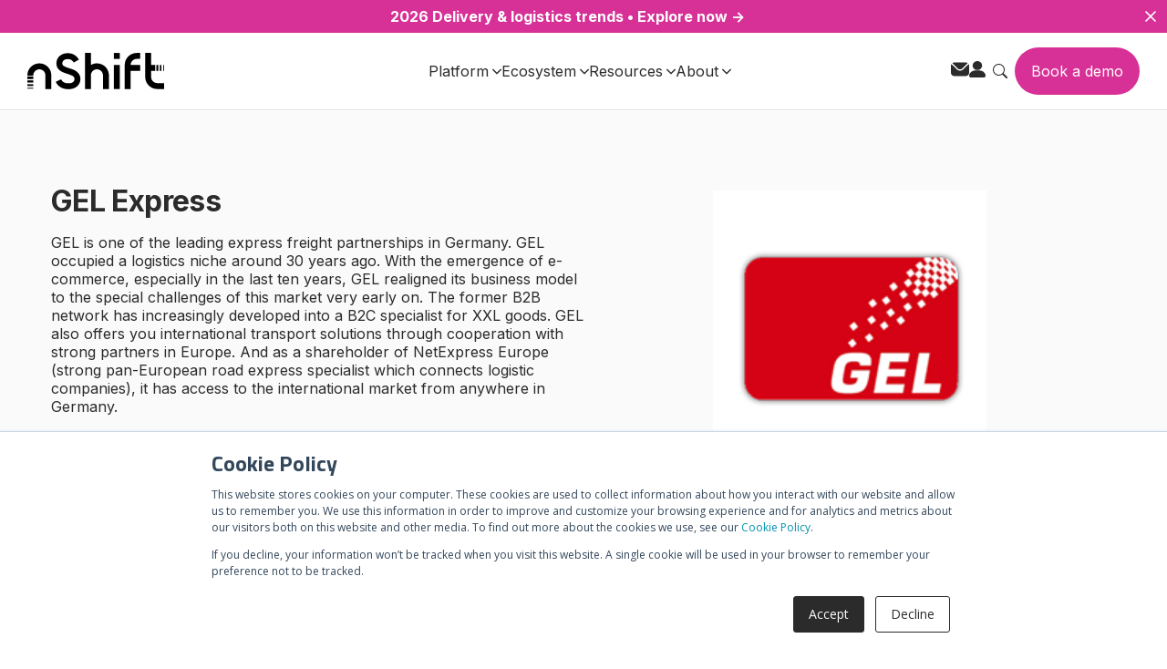

--- FILE ---
content_type: text/html;charset=utf-8
request_url: https://nshift.com/en/carriers/gel-express
body_size: 26653
content:
<!doctype html><html lang="en"><head>
        <meta charset="utf-8">
        
      
          <!-- English -->
          
            <title>GEL Express Integration | nShift Delivery Management Software</title>
          
          <!-- Spanish -->
          
          <!-- French -->
          
          <!-- German -->
          
          <!-- Danish -->
          
          <!-- Finish -->
          
          <!-- Swedish -->
          
          <!-- Norwegian -->
          
      
        
        
        <link rel="shortcut icon" href="https://nshift.com/hubfs/n-logo-500px.png">
        
      
        <!-- Meta Description -->
        <!-- English -->
        
        <meta name="description" content="Integrate GEL Express with nShift multi carrier delivery management software and deliver a better post purchase experience">
        
        <!-- Spanish -->
        
        <!-- French -->
        
        <!-- German -->
        
        <!-- Danish -->
        
        <!-- Finish -->
        
        <!-- Swedish -->
        
        <!-- Norwegian -->
        
        
        <link rel="preconnect" href="https://fonts.googleapis.com">
        <link rel="preconnect" href="https://fonts.gstatic.com" crossorigin>
        

      
        
        
        
        
        
        
        
        <meta name="viewport" content="width=device-width, initial-scale=1">

    <script src="/hs/hsstatic/jquery-libs/static-1.4/jquery/jquery-1.11.2.js"></script>
<script>hsjQuery = window['jQuery'];</script>
    <meta property="og:description" content="">
    <meta property="og:title" content="GEL Express">
    <meta name="twitter:description" content="">
    <meta name="twitter:title" content="GEL Express">

    

    
    <style>
a.cta_button{-moz-box-sizing:content-box !important;-webkit-box-sizing:content-box !important;box-sizing:content-box !important;vertical-align:middle}.hs-breadcrumb-menu{list-style-type:none;margin:0px 0px 0px 0px;padding:0px 0px 0px 0px}.hs-breadcrumb-menu-item{float:left;padding:10px 0px 10px 10px}.hs-breadcrumb-menu-divider:before{content:'›';padding-left:10px}.hs-featured-image-link{border:0}.hs-featured-image{float:right;margin:0 0 20px 20px;max-width:50%}@media (max-width: 568px){.hs-featured-image{float:none;margin:0;width:100%;max-width:100%}}.hs-screen-reader-text{clip:rect(1px, 1px, 1px, 1px);height:1px;overflow:hidden;position:absolute !important;width:1px}
</style>



<style>
  
  /* Banner */
  
  .carrier-single-2023-banner {
    padding-top: 4rem;
    padding-bottom: 6.25rem;
    background-color: #FAFAFA;
    padding-left: 2rem;
    padding-right: 2rem;
  }
  
  .carrier-single-2023-banner-container {
    max-width: 1168px;
    width: 100%;
    margin: 0 auto;
    display: flex !important;
    flex-direction: row;
  }
  
  .carrier-single-2023-banner-details {
    width: 50%;
    display: flex;
    align-items: start;
    flex-direction: column;
  }
  
 
  
  .carrier-single-2023-banner-details h1, .carrier-single-2023-banner-details p {
    color: #2b2b2b;
  }
  .carrier-single-2023-banner-details p.no {
    color: #2b2b2b;
		font-size:1.25rem;
		font-weight: 300;
		line-height: 1.4;
  }
  .carrier-single-2023-banner-details h1 {
    display: flex;
    align-items: center;
    width: 100%;
  }
  
  .carrier-single-2023-banner-details h1 img {
    max-height: 80px;
    margin-right: 1rem;
  }
  
  .carrier-single-2023-banner-logo {
    width: 50%;
    display: flex;
    justify-content: center;
    align-items: center;
		border: 1px none #e5e7ea;
  }
  
  .carrier-single-2023-banner-logo img {
    width: 100%;
    max-width:300px;
    height: auto !important;
		border: 1px none #e5e7ea;
  }
  
  /* Services Table */
  
  .carrier-single-2023-services {
    padding: 5rem 0;
    background-color: #FFFFFF;
  }
  
  .carrier-single-2023-services .table-responsive {
    overflow-x: auto;
  }
  
  .carrier-single-2023-services table {
    border-radius: 4px;
    overflow: hidden;
    background-color: transparent;
  }
  
/*   .carrier-single-2023-services table th {
    background: white;
    position: sticky;
    top: 0;
    box-shadow: 0 2px 2px -1px rgba(0, 0, 0, 0.4);
  } */
  
  .carrier-single-2023-services thead th {
    background-color: #2b2b2b;
    color: #FFFFFF;
		font-style: normal;
		font-weight: 400;
  }
  
  .carrier-single-2023-services table tr {
    border-bottom: 1px solid #E1E1DF;
    text-align: center;
    vertical-align: middle;
  }
  table tr:nth-child(even) {
       background: #F7F7F7 !important;
  }
  .carrier-single-2023-services table tbody tr td {
    vertical-align: middle;
  }
  
  .carrier-single-2023-services table tr:nth-child(odd) {
    background: #fff;
  }
  
  .carrier-single-2023-services table tr td:first-child, .carrier-single-2023-services table tr th:first-child {
    text-align: left;
  }
  
  .carrier-single-2023-services table tbody tr:last-child {
    border-bottom: none;
  }
  
  .carrier-single-2023-services .services-table tbody tr:nth-child(even) {
    background: #fff;
  }
  
  .carrier-single-2023-services .services-table tbody tr:nth-child(odd) {
    background-color: #ccc !important;
  }
  
  .carrier-single-2023-services table thead th {
    padding: 1rem;
    text-transform: uppercase;
  }
  
  .carrier-single-2023-services table td {
    padding: 1rem;
  }
  
  
/*   .carrier-single-2023-services tr.last-row {
    background-image: linear-gradient(transparent, #F2F3F9);
    opacity: 0.3;
  } */
  
  
/*   .carrier-single-2023-services tr:nth-of-type(1n + 11) {
    display: none;
  } */
  
  .carrier-single-2023-services tbody tr { display: none; }

  .carrier-single-2023-services tbody tr.active { display: table-row; }
  
  .carrier-single-2023-services tbody tr.last-services-item {
/*     background-image: linear-gradient(transparent, #F2F3F9);
    opacity: 0.5; */
    border-color: rgba(219, 219, 219, 0.3);
  }
  
  
  /* Accordion */
  
  .carrier-single-2023-destinations {
    padding: 2rem 0;
    background-color: #FAFAFA;
  }
  
  .accordion {
    width: 100%;
  }

  .accordion-item {
    background-color: #fff;
    color: #111;
    margin: 1rem 0;
    border-radius: 0.5rem;
/*     box-shadow: 0 2px 5px 0 rgba(0,0,0,0.25); */
  }

  .accordion-item-header {
    padding: 1rem;
    min-height: 70px;
    line-height: 1.25rem;
    font-weight: bold;
    display: flex;
    align-items: center;
    position: relative;
    cursor: pointer;
  }
  
  .accordion-icon {
    margin-right: 1rem;
  }

  .accordion-item-header::after {
    content: url(https://nshift.com/hubfs/raw_assets/public/nShift-2022/images/carrier-library/accordion-plus.svg);
    width: 16px;
    height: 16px;
    position: absolute;
    right: 1rem;
  }

  .accordion-item-header.active::after {
    content: url(https://nshift.com/hubfs/raw_assets/public/nShift-2022/images/carrier-library/accordion-minus.svg);
  }

  .accordion-item-body {
    max-height: 0;
    overflow: hidden;
    transition: max-height 0.2s ease-out;
  }

  .accordion-item-body-content {
    padding: 1rem;
    line-height: 1.5rem;
/*     border-top: 1px solid #e3e3e3; */
  }
  
  
  .accordion-item-body-content ul {
    -moz-column-count: 2;
    -moz-column-gap: 20px;
    -webkit-column-count: 2;
    -webkit-column-gap: 20px;
    column-count: 2;
    column-gap: 20px;
  }
  
  #connect-anchor {
    scroll-margin-top: 100px;
  }
  
  .not-preferred .dnd_area-row-0-background-color {
    display: none;
  }
  
  @media screen and (max-width: 767px) {
    .carrier-single-2023-banner-container {
      flex-direction: column-reverse;
    }
    .carrier-single-2023-banner-logo {
      width: 100%;
      justify-content: left;
			padding-top: 4rem;
    }
    .carrier-single-2023-banner-details {
      width: 100%;
    }
  }
  
  
  
</style>


<link rel="stylesheet" href="https://nshift.com/hubfs/hub_generated/template_assets/1/74256229907/1764153288109/template_main.min.css">
<link class="hs-async-css" rel="preload" href="https://nshift.com/hubfs/hub_generated/template_assets/1/75945927782/1764149706562/template_swiper.min.css" as="style" onload="this.onload=null;this.rel='stylesheet'">
<noscript><link rel="stylesheet" href="https://nshift.com/hubfs/hub_generated/template_assets/1/75945927782/1764149706562/template_swiper.min.css"></noscript>
<link class="hs-async-css" rel="preload" href="https://nshift.com/hubfs/hub_generated/template_assets/1/74256229917/1764150120750/template_theme-overrides.min.css" as="style" onload="this.onload=null;this.rel='stylesheet'">
<noscript><link rel="stylesheet" href="https://nshift.com/hubfs/hub_generated/template_assets/1/74256229917/1764150120750/template_theme-overrides.min.css"></noscript>
<style>
  @font-face {
    font-family: "Inter";
    font-weight: 600;
    font-style: normal;
    font-display: swap;
    src: url("/_hcms/googlefonts/Inter/600.woff2") format("woff2"), url("/_hcms/googlefonts/Inter/600.woff") format("woff");
  }
  @font-face {
    font-family: "Inter";
    font-weight: 400;
    font-style: normal;
    font-display: swap;
    src: url("/_hcms/googlefonts/Inter/regular.woff2") format("woff2"), url("/_hcms/googlefonts/Inter/regular.woff") format("woff");
  }
  @font-face {
    font-family: "Inter";
    font-weight: 700;
    font-style: normal;
    font-display: swap;
    src: url("/_hcms/googlefonts/Inter/700.woff2") format("woff2"), url("/_hcms/googlefonts/Inter/700.woff") format("woff");
  }
  @font-face {
    font-family: "Titillium Web";
    font-weight: 600;
    font-style: normal;
    font-display: swap;
    src: url("/_hcms/googlefonts/Titillium_Web/600.woff2") format("woff2"), url("/_hcms/googlefonts/Titillium_Web/600.woff") format("woff");
  }
  @font-face {
    font-family: "Titillium Web";
    font-weight: 400;
    font-style: normal;
    font-display: swap;
    src: url("/_hcms/googlefonts/Titillium_Web/regular.woff2") format("woff2"), url("/_hcms/googlefonts/Titillium_Web/regular.woff") format("woff");
  }
  @font-face {
    font-family: "Titillium Web";
    font-weight: 700;
    font-style: normal;
    font-display: swap;
    src: url("/_hcms/googlefonts/Titillium_Web/700.woff2") format("woff2"), url("/_hcms/googlefonts/Titillium_Web/700.woff") format("woff");
  }
  @font-face {
    font-family: "Open Sans";
    font-weight: 400;
    font-style: normal;
    font-display: swap;
    src: url("/_hcms/googlefonts/Open_Sans/regular.woff2") format("woff2"), url("/_hcms/googlefonts/Open_Sans/regular.woff") format("woff");
  }
  @font-face {
    font-family: "Open Sans";
    font-weight: 700;
    font-style: normal;
    font-display: swap;
    src: url("/_hcms/googlefonts/Open_Sans/700.woff2") format("woff2"), url("/_hcms/googlefonts/Open_Sans/700.woff") format("woff");
  }
</style>

<!-- Editor Styles -->
<style id="hs_editor_style" type="text/css">
#hs_cos_wrapper_widget_1653570740416  { display: block !important; padding-left: 0px !important; padding-top: 0px !important }
#hs_cos_wrapper_widget_1653576605151  { display: block !important; padding-top: 20px !important }
.widget_1653570740416-flexbox-positioning {
  display: -ms-flexbox !important;
  -ms-flex-direction: column !important;
  -ms-flex-align: center !important;
  -ms-flex-pack: start;
  display: flex !important;
  flex-direction: column !important;
  align-items: center !important;
  justify-content: flex-start;
}
.widget_1653570740416-flexbox-positioning > div {
  max-width: 100%;
  flex-shrink: 0 !important;
}
/* HubSpot Non-stacked Media Query Styles */
@media (min-width:768px) {
  .footer-row-0-vertical-alignment > .row-fluid {
    display: -ms-flexbox !important;
    -ms-flex-direction: row;
    display: flex !important;
    flex-direction: row;
  }
  .cell_1653565417879-vertical-alignment {
    display: -ms-flexbox !important;
    -ms-flex-direction: column !important;
    -ms-flex-pack: start !important;
    display: flex !important;
    flex-direction: column !important;
    justify-content: flex-start !important;
  }
  .cell_1653565417879-vertical-alignment > div {
    flex-shrink: 0 !important;
  }
  .cell_1653565417879-row-0-vertical-alignment > .row-fluid {
    display: -ms-flexbox !important;
    -ms-flex-direction: row;
    display: flex !important;
    flex-direction: row;
  }
  .cell_1653565417879-row-1-vertical-alignment > .row-fluid {
    display: -ms-flexbox !important;
    -ms-flex-direction: row;
    display: flex !important;
    flex-direction: row;
  }
  .cell_1660038761981-vertical-alignment {
    display: -ms-flexbox !important;
    -ms-flex-direction: column !important;
    -ms-flex-pack: start !important;
    display: flex !important;
    flex-direction: column !important;
    justify-content: flex-start !important;
  }
  .cell_1660038761981-vertical-alignment > div {
    flex-shrink: 0 !important;
  }
  .cell_1653641957956-vertical-alignment {
    display: -ms-flexbox !important;
    -ms-flex-direction: column !important;
    -ms-flex-pack: center !important;
    display: flex !important;
    flex-direction: column !important;
    justify-content: center !important;
  }
  .cell_1653641957956-vertical-alignment > div {
    flex-shrink: 0 !important;
  }
  .footer-column-5-vertical-alignment {
    display: -ms-flexbox !important;
    -ms-flex-direction: column !important;
    -ms-flex-pack: start !important;
    display: flex !important;
    flex-direction: column !important;
    justify-content: flex-start !important;
  }
  .footer-column-5-vertical-alignment > div {
    flex-shrink: 0 !important;
  }
}
/* HubSpot Styles (default) */
.dnd_area-row-0-background-layers {
  background-image: linear-gradient(rgba(242, 243, 249, 1), rgba(242, 243, 249, 1)) !important;
  background-position: left top !important;
  background-size: auto !important;
  background-repeat: no-repeat !important;
}
.dnd_area-column-5-padding {
  padding-top: 2em !important;
  padding-bottom: 2em !important;
  padding-left: 1em !important;
  padding-right: 1em !important;
}
.dnd_area-column-5-background-layers {
  background-image: linear-gradient(rgba(255, 255, 255, 1), rgba(255, 255, 255, 1)) !important;
  background-position: left top !important;
  background-size: auto !important;
  background-repeat: no-repeat !important;
}
.footer-row-0-margin {
  margin-top: 0px !important;
  margin-bottom: px !important;
}
.footer-row-0-padding {
  padding-top: 130px !important;
  padding-bottom: 48px !important;
  padding-left: px !important;
  padding-right: px !important;
}
.footer-row-0-background-layers {
  background-image: linear-gradient(rgba(43, 43, 43, 1), rgba(43, 43, 43, 1)) !important;
  background-position: left top !important;
  background-size: auto !important;
  background-repeat: no-repeat !important;
}
.footer-column-5-padding {
  padding-right: 10px !important;
}
.footer-column-5-row-2-padding {
  padding-top: 39px !important;
}
/* HubSpot Styles (mobile) */
@media (max-width: 1024px) {
  .widget_1661261013764-padding > #hs_cos_wrapper_widget_1661261013764 {
    padding-left: 5rem !important;
    padding-right: 5rem !important;
  }
  .widget_1653570740416-padding > #hs_cos_wrapper_widget_1653570740416 {
    padding-top: 20px !important;
    padding-bottom: 50px !important;
    padding-left: 0px !important;
    padding-right: 0px !important;
  }
}
</style>
    

    
<!--  Added by GoogleTagManager integration -->
<script>
var _hsp = window._hsp = window._hsp || [];
window.dataLayer = window.dataLayer || [];
function gtag(){dataLayer.push(arguments);}

var useGoogleConsentModeV2 = true;
var waitForUpdateMillis = 1000;



var hsLoadGtm = function loadGtm() {
    if(window._hsGtmLoadOnce) {
      return;
    }

    if (useGoogleConsentModeV2) {

      gtag('set','developer_id.dZTQ1Zm',true);

      gtag('consent', 'default', {
      'ad_storage': 'denied',
      'analytics_storage': 'denied',
      'ad_user_data': 'denied',
      'ad_personalization': 'denied',
      'wait_for_update': waitForUpdateMillis
      });

      _hsp.push(['useGoogleConsentModeV2'])
    }

    (function(w,d,s,l,i){w[l]=w[l]||[];w[l].push({'gtm.start':
    new Date().getTime(),event:'gtm.js'});var f=d.getElementsByTagName(s)[0],
    j=d.createElement(s),dl=l!='dataLayer'?'&l='+l:'';j.async=true;j.src=
    'https://www.googletagmanager.com/gtm.js?id='+i+dl;f.parentNode.insertBefore(j,f);
    })(window,document,'script','dataLayer','GTM-5JC34DN');

    window._hsGtmLoadOnce = true;
};

_hsp.push(['addPrivacyConsentListener', function(consent){
  if(consent.allowed || (consent.categories && consent.categories.analytics)){
    hsLoadGtm();
  }
}]);

</script>

<!-- /Added by GoogleTagManager integration -->

    <link rel="canonical" href="https://nshift.com/en/carriers/gel-express">


<meta property="og:url" content="https://nshift.com/en/carriers/gel-express">
<meta name="twitter:card" content="summary">
<meta http-equiv="content-language" content="en">





<style>
  .dnd_area-row-0-background-layers { background-color: #FAFAFA !important; background-image: unset !important;}
</style>
      

        
    <meta name="generator" content="HubSpot"></head>
    <body class="interim">
<!--  Added by GoogleTagManager integration -->
<noscript><iframe src="https://www.googletagmanager.com/ns.html?id=GTM-5JC34DN" height="0" width="0" style="display:none;visibility:hidden"></iframe></noscript>

<!-- /Added by GoogleTagManager integration -->

        <div class="body-wrapper   hs-content-id-52485624455 hs-site-page page ">

            
            <div data-global-resource-path="sr/templates/partials/site_header-new.html"><div class="container-fluid">
<div class="row-fluid-wrapper">
<div class="row-fluid">
<div class="span12 widget-span widget-type-cell " style="" data-widget-type="cell" data-x="0" data-w="12">

<div class="row-fluid-wrapper row-depth-1 row-number-1 dnd-section">
<div class="row-fluid ">
<div class="span12 widget-span widget-type-cell dnd-column" style="" data-widget-type="cell" data-x="0" data-w="12">

<div class="row-fluid-wrapper row-depth-1 row-number-2 dnd-row">
<div class="row-fluid ">
<div class="span12 widget-span widget-type-custom_widget dnd-module" style="" data-widget-type="custom_widget" data-x="0" data-w="12">
<div id="hs_cos_wrapper_widget_1751979253431" class="hs_cos_wrapper hs_cos_wrapper_widget hs_cos_wrapper_type_module" style="" data-hs-cos-general-type="widget" data-hs-cos-type="module"><style>
  #hs_cos_wrapper_widget_1751979253431 *,
#hs_cos_wrapper_widget_1751979253431 *::before,
#hs_cos_wrapper_widget_1751979253431 *::after { box-sizing:border-box; }

#hs_cos_wrapper_widget_1751979253431 .body-no-scroll { overflow:hidden; }

#hs_cos_wrapper_widget_1751979253431 .mega-menu-navigation {
  position:fixed;
  width:100%;
  z-index:1000;
}

#hs_cos_wrapper_widget_1751979253431 .desktop-nav {
  display:block;
  background-color:#fff;
  position:relative;
  z-index:1003;
  border-bottom:1px solid #e1e1df;
}

#hs_cos_wrapper_widget_1751979253431 .nav-container {
  display:flex;
  align-items:center;
  justify-content:space-between;
  padding:0px 30px;
  max-width:1380px;
  margin:0 auto;
}

#hs_cos_wrapper_widget_1751979253431 .nav-brand .brand-link {
  font-size:24px;
  font-weight:bold;
  color:#000;
  text-decoration:none;
  display:flex;
  align-items:center;
}

#hs_cos_wrapper_widget_1751979253431 .brand-logo {
  height:40px;
  width:auto;
  object-fit:contain;
}

#hs_cos_wrapper_widget_1751979253431 .announcement-bar {
  display:flex;
  justify-content:center;
  align-items:center;
  align-self:stretch;
  background-color:#d73096;
}

#hs_cos_wrapper_widget_1751979253431 .announcement-bar-link {
  display:flex;
  padding:0.5rem;
  justify-content:center;
  align-items:center;
  gap:0.5rem;
  flex:1 0 0;
  align-self:stretch;
  color:#FFF;
  font-weight:700;
}

#hs_cos_wrapper_widget_1751979253431 #announcement-bar-close {
  display:flex;
  padding:0 0.5rem;
  justify-content:center;
  align-items:center;
  gap:0.5rem;
  align-self:stretch;
  color:#FFF;
  font-weight:700;
}

@media (max-width:980px) {
  #hs_cos_wrapper_widget_1751979253431 .brand-logo { height:24px; }
}

#hs_cos_wrapper_widget_1751979253431 .nav-main {
  flex:1;
  display:flex;
  justify-content:center;
  margin-left:60px;
}

#hs_cos_wrapper_widget_1751979253431 .nav-menu {
  display:flex;
  list-style:none;
  margin:0;
  padding:0;
  gap:56px;
}

#hs_cos_wrapper_widget_1751979253431 .nav-item { position:relative; }

#hs_cos_wrapper_widget_1751979253431 .featured .nav-link-title { color:#d73096; }

#hs_cos_wrapper_widget_1751979253431 .nav-link {
  display:flex;
  align-items:center;
  padding:32px 0;
  color:#2b2b2b;
  text-decoration:none;
  font-size:16px;
  font-weight:500;
  transition:color 0.2s ease;
}

#hs_cos_wrapper_widget_1751979253431 .nav-item.dropdown-active .nav-link { color:#d73096; }

#hs_cos_wrapper_widget_1751979253431 .dropdown-icon {
  margin-left:4px;
  fill:currentColor;
  transition:transform 0.2s ease;
}

#hs_cos_wrapper_widget_1751979253431 .nav-item.dropdown-active .dropdown-icon { transform:rotate(180deg); }

#hs_cos_wrapper_widget_1751979253431 .nav-item .dropdown-icon path { fill:currentColor; }

#hs_cos_wrapper_widget_1751979253431 .nav-item .dropdown-icon path,
#hs_cos_wrapper_widget_1751979253431 .nav-item.dropdown-active .dropdown-icon path { transition:all 0.2s ease; }

#hs_cos_wrapper_widget_1751979253431 .nav-item.dropdown-active .dropdown-icon path { fill:#d8309b; }

#hs_cos_wrapper_widget_1751979253431 .nav-actions {
  display:flex;
  align-items:center;
  gap:16px;
  margin-left:12px;
}

#hs_cos_wrapper_widget_1751979253431 .search-toggle,
#hs_cos_wrapper_widget_1751979253431 .language-toggle,
#hs_cos_wrapper_widget_1751979253431 .lang-link {
  background:none;
  border:none;
  cursor:pointer;
  padding:8px;
  border-radius:4px;
  transition:background-color 0.2s ease;
  color:#2b2b2b;
}

#hs_cos_wrapper_widget_1751979253431 .search-toggle svg path { fill:#2b2b2b; }

#hs_cos_wrapper_widget_1751979253431 .language-toggle {
  display:flex;
  align-items:center;
  gap:4px;
  font-weight:500;
}

#hs_cos_wrapper_widget_1751979253431 .mobile-menu-toggle {
  display:none;
  flex-direction:column;
  gap:4px;
  background:none;
  border:none;
  cursor:pointer;
  padding:8px;
}

#hs_cos_wrapper_widget_1751979253431 .hamburger-line {
  width:20px;
  height:2px;
  background-color:#2b2b2b;
  transition:all 0.3s ease;
}

#hs_cos_wrapper_widget_1751979253431 .mega-menu-dropdown {
  position:fixed;
  top:var(--nav-height,125px);
  left:0;
  right:0;
  width:100%;
  background:#f7f7f7;
  opacity:0;
  visibility:hidden;
  transition:all 0.3s ease;
  z-index:1000;
  box-shadow:rgba(43,43,43,0.2) 0px 15px 15px;
  pointer-events:none;
}

#hs_cos_wrapper_widget_1751979253431 .nav-item.dropdown-active .mega-menu-dropdown {
  opacity:1;
  visibility:visible;
  transform:translateY(0);
  pointer-events:auto;
}

#hs_cos_wrapper_widget_1751979253431 .mega-menu-container {
  max-width:1200px;
  margin:0 auto;
  padding:40px 20px;
}

#hs_cos_wrapper_widget_1751979253431 .mega-menu-columns {
  display:grid;
  grid-template-columns:repeat(4,1fr);
  gap:34px;
  align-items:start;
}

#hs_cos_wrapper_widget_1751979253431 .mega-menu-column { min-width:0; }

#hs_cos_wrapper_widget_1751979253431 .mega-menu-column[data-column-span="2"] { grid-column:span 2; }

#hs_cos_wrapper_widget_1751979253431 .mega-menu-column[data-column-span="3"] { grid-column:span 3; }

#hs_cos_wrapper_widget_1751979253431 .mega-menu-column[data-column-span="4"] { grid-column:span 4; }

#hs_cos_wrapper_widget_1751979253431 .column-sub-columns {
  display:grid;
  grid-template-columns:repeat(var(--sub-columns,2),1fr);
  gap:30px;
  margin-top:20px;
}

#hs_cos_wrapper_widget_1751979253431 .column-sub-column { min-width:0; }

#hs_cos_wrapper_widget_1751979253431 .column-title {
  color:#2b2b2b;
  font-family:Inter;
  font-size:14px;
  font-style:normal;
  font-weight:500;
  line-height:100%;
  letter-spacing:0.7px;
  text-transform:uppercase;
  border-bottom:1px solid #e1e1df;
  padding-bottom:14px;
  margin-bottom:24px;
}

#hs_cos_wrapper_widget_1751979253431 .sub-column-title {
  color:#2b2b2b;
  font-family:Inter;
  font-size:12px;
  font-style:normal;
  font-weight:600;
  line-height:100%;
  letter-spacing:0.7px;
  text-transform:uppercase;
  border-bottom:1px solid #e1e1df;
  padding-bottom:12px;
  margin-bottom:20px;
}

#hs_cos_wrapper_widget_1751979253431 .nav-links-list {
  list-style:none;
  margin:0;
  padding:0;
}

#hs_cos_wrapper_widget_1751979253431 .nav-link-item { margin-bottom:12px; }

#hs_cos_wrapper_widget_1751979253431 .nav-link-item.featured {
  padding:16px;
  border-radius:4px;
  border:1px solid #e1e1df;
  background:#fff;
  margin-bottom:20px;
}

#hs_cos_wrapper_widget_1751979253431 .nav-link-item:not(.featured) { padding:0 16px; }

#hs_cos_wrapper_widget_1751979253431 .nav-link-anchor {
  text-decoration:none;
  color:inherit;
  display:flex;
  align-items:center;
  justify-content:space-between;
  width:100%;
  padding:5px 0;
}

#hs_cos_wrapper_widget_1751979253431 .nav-link-content {
  flex:1;
  display:flex;
  flex-direction:column;
  gap:2px;
}

#hs_cos_wrapper_widget_1751979253431 .nav-link-arrow {
  margin-left:12px;
  transition:transform 0.2s ease;
  flex-shrink:0;
}

#hs_cos_wrapper_widget_1751979253431 .nav-link-anchor:hover .nav-link-arrow { transform:translateX(4px); }

#hs_cos_wrapper_widget_1751979253431 .nav-link-title {
  color:#2b2b2b;
  font-family:Inter;
  font-size:16px;
  font-style:normal;
  font-weight:600;
  line-height:130%;
}

#hs_cos_wrapper_widget_1751979253431 .nav-link-description {
  font-size:14px;
  color:#6b7280;
  line-height:1.4;
}

#hs_cos_wrapper_widget_1751979253431 .nav-link-item:not(.featured) .nav-link-anchor:hover .nav-link-title { color:#d73096; }

#hs_cos_wrapper_widget_1751979253431 .feature-cards-grid {
  display:grid;
  gap:20px;
  height:100%;
  align-items:stretch;
}

#hs_cos_wrapper_widget_1751979253431 .feature-card {
  background:#fff;
  border-radius:12px;
  overflow:hidden;
  transition:transform 0.2s ease,box-shadow 0.2s ease;
  height:100%;
  display:flex;
  flex-direction:column;
}

#hs_cos_wrapper_widget_1751979253431 .card-image img {
  width:100%;
  height:200px;
  object-fit:cover;
}

#hs_cos_wrapper_widget_1751979253431 .card-content {
  padding:24px;
  flex:1;
  display:flex;
  flex-direction:column;
  gap:12px;
}

#hs_cos_wrapper_widget_1751979253431 .card-title {
  color:#000;
  font-size:16px;
  font-style:normal;
  font-weight:600;
  line-height:150%;
}

#hs_cos_wrapper_widget_1751979253431 .card-description {
  color:#47484d;
  font-family:Inter;
  font-size:14px;
  font-style:normal;
  font-weight:400;
  line-height:140%;
  flex:1;
}

#hs_cos_wrapper_widget_1751979253431 .card-cta {
  display:inline-flex;
  align-items:center;
  background:0 0;
  color:#2b2b2b;
  text-decoration:none;
  font-family:Inter;
  font-size:15px;
  font-style:normal;
  font-weight:500;
  line-height:110%;
  transition:all 0.2s ease;
  border-radius:50px;
  border:1px solid var(--Neutrals-Storm-Black,#2b2b2b);
  padding:12px 19px;
  margin-top:auto;
  align-self:flex-start;
}

#hs_cos_wrapper_widget_1751979253431 .card-cta:hover {
  color:#000;
  border-color:#000;
}

#hs_cos_wrapper_widget_1751979253431 .icon-grid {
  display:flex;
  flex-direction:column;
  gap:20px;
}

#hs_cos_wrapper_widget_1751979253431 .icon-item { display:block; }

#hs_cos_wrapper_widget_1751979253431 .icon-link {
  display:flex;
  align-items:center;
  justify-content:space-between;
  text-decoration:none;
  color:inherit;
  transition:background-color 0.2s ease;
  width:100%;
  display:grid;
  grid-template-columns:1fr 20px;
  gap:16px;
}

#hs_cos_wrapper_widget_1751979253431 .icon-link-content {
  display:flex;
  align-items:center;
  gap:12px;
  flex:1;
}

#hs_cos_wrapper_widget_1751979253431 .icon-link-arrow {
  transition:transform 0.2s ease;
  flex-shrink:0;
  opacity:1;
}

#hs_cos_wrapper_widget_1751979253431 .icon-link:hover .icon-link-arrow { transform:translateX(4px); }

#hs_cos_wrapper_widget_1751979253431 .icon-link:hover { background:0 0; }

#hs_cos_wrapper_widget_1751979253431 .icon-image {
  width:52px;
  height:52px;
  object-fit:contain;
}

#hs_cos_wrapper_widget_1751979253431 .icon-label {
  color:#2b2b2b;
  font-size:15px;
  font-style:normal;
  font-weight:600;
  line-height:150%;
}

#hs_cos_wrapper_widget_1751979253431 .logo-showcase {
  display:grid;
  grid-template-columns:repeat(auto-fit,minmax(60px,1fr));
  gap:16px;
  align-items:center;
}

#hs_cos_wrapper_widget_1751979253431 .logo-item { text-align:center; }

#hs_cos_wrapper_widget_1751979253431 .logo-link {
  display:block;
  padding:8px;
  border-radius:6px;
  transition:background-color 0.2s ease;
}

#hs_cos_wrapper_widget_1751979253431 .logo-link:hover { background:#f9fafb; }

#hs_cos_wrapper_widget_1751979253431 .logo-image {
  max-width:100%;
  height:32px;
  object-fit:contain;
}

#hs_cos_wrapper_widget_1751979253431 .custom-content__wrapper {
  margin-top:22px;
  border-left:6px solid #d73096;
  padding-left:14px;
}

#hs_cos_wrapper_widget_1751979253431 .custom-content__wrapper2 {
  margin-top:19px;
  border-left:6px solid #d73096;
  padding-left:14px;
}

#hs_cos_wrapper_widget_1751979253431 .custom-content__wrapper p,
#hs_cos_wrapper_widget_1751979253431 .custom-content__wrapper2 p {
  color:#2b2b2b;
  font-family:Inter;
  font-size:16px;
  font-style:normal;
  font-weight:700;
  line-height:150%;
  margin-bottom:0px;
}

#hs_cos_wrapper_widget_1751979253431 .custom-content__wrapper a,
#hs_cos_wrapper_widget_1751979253431 .custom-content__wrapper2 a {
  color:#d73096;
  font-family:Inter;
  font-size:16px;
  font-style:normal;
  font-weight:500;
  line-height:110%;
}

#hs_cos_wrapper_widget_1751979253431 .mobile-nav {
  position:fixed;
  left:0;
  transform:translateX(-100%);
  transition:transform 0.3s ease;
  background:#f7f7f7;
  top:var(--nav-height);
  height:100vh;
  width:100%;
  z-index:1001;
  display:flex;
  flex-direction:column;
}

#hs_cos_wrapper_widget_1751979253431 .mobile-nav.active { transform:translateX(0); }

#hs_cos_wrapper_widget_1751979253431 .mobile-nav.is-submenu-active .mobile-nav-content { display:none; }

#hs_cos_wrapper_widget_1751979253431 .mobile-nav-content {
  display:flex;
  flex-direction:column;
  height:100%;
  overflow-y:auto;
}

#hs_cos_wrapper_widget_1751979253431 .mobile-search {
  padding:24px 20px;
  background:#F7F7F7;
}

#hs_cos_wrapper_widget_1751979253431 .search-input-wrapper {
  position:relative;
  width:100%;
}

#hs_cos_wrapper_widget_1751979253431 .search-input {
  width:100%;
  padding:12px 20px;
  border-radius:60px;
  border:1px solid #6E6F73;
  background:#FFF;
  color:#6E6F73;
  font-family:Inter;
  font-size:16px;
  font-style:normal;
  font-weight:500;
  line-height:110%;
}

#hs_cos_wrapper_widget_1751979253431 .search-button {
  position:absolute;
  right:8px;
  top:50%;
  transform:translateY(-50%);
  background:none;
  border:none;
  cursor:pointer;
  padding:8px;
}

#hs_cos_wrapper_widget_1751979253431 .mobile-nav-menu {
  list-style:none;
  margin:0;
  padding:0;
  display:flex;
  flex-direction:column;
  gap:14px;
}

#hs_cos_wrapper_widget_1751979253431 .mobile-nav-item { border-bottom:1px solid #f3f4f6; }

#hs_cos_wrapper_widget_1751979253431 .mobile-nav-link {
  display:flex;
  align-items:center;
  justify-content:space-between;
  padding:16px 40px;
  text-decoration:none;
  background:none;
  border:none;
  width:100%;
  text-align:left;
  cursor:pointer;
  color:#2B2B2B;
  font-family:Inter;
  font-size:16px;
  font-style:normal;
  font-weight:500;
  line-height:110%;
}

#hs_cos_wrapper_widget_1751979253431 .mobile-nav-link:hover { background:#f9fafb; }

#hs_cos_wrapper_widget_1751979253431 .mobile-submenu {
  position:absolute;
  top:0;
  left:0;
  width:100%;
  height:100%;
  background:#F7F7F7;
  z-index:1002;
  transform:translateX(100%);
  transition:transform 0.3s ease;
  overflow-y:auto;
  display:none;
  flex-direction:column;
}

#hs_cos_wrapper_widget_1751979253431 .mobile-submenu.active {
  display:flex;
  transform:translateX(0);
}

#hs_cos_wrapper_widget_1751979253431 .mobile-submenu-header {
  padding:32px 40px;
  background:#F7F7F7;
}

#hs_cos_wrapper_widget_1751979253431 #submenu-ecosystem .mobile-submenu-section-title:first-of-type { margin-top:32px; }

#hs_cos_wrapper_widget_1751979253431 .submenu-back {
  display:flex;
  align-items:center;
  gap:8px;
  background:none;
  border:none;
  cursor:pointer;
  color:var(--Neutrals-Mid-Grey,#6E6F73);
  font-family:Inter;
  font-size:16px;
  font-style:normal;
  font-weight:500;
  line-height:110%;
  padding:0;
  margin-bottom:0px;
}

#hs_cos_wrapper_widget_1751979253431 .submenu-title {
  font-size:16px;
  font-weight:600;
  color:#000;
  text-transform:uppercase;
  letter-spacing:0.05em;
  margin:0;
}

#hs_cos_wrapper_widget_1751979253431 .mobile-submenu-content {
  flex-grow:1;
  overflow-y:auto;
  padding:0px 40px;
  background:#F7F7F7;
}

#hs_cos_wrapper_widget_1751979253431 .mobile-submenu-link {
  display:block;
  padding:8px 0px;
  color:var(--Neutrals-Storm-Black,#2B2B2B);
  font-family:Inter;
  font-size:16px;
  font-style:normal;
  font-weight:500;
  line-height:110%;
  text-decoration:none;
}

#hs_cos_wrapper_widget_1751979253431 .mobile-submenu-cta {
  display:block;
  text-align:left;
  text-decoration:none;
  border:1px solid #d1d5db;
  border-radius:4px;
  padding:10px 18px;
  margin-bottom:12px;
  color:#fafafa;
  background-color:#2b2b2b;
  font-family:Inter;
  font-size:16px;
  font-style:normal;
  font-weight:500;
  line-height:110%;
}

#hs_cos_wrapper_widget_1751979253431 .mobile-nav-footer {
  padding:32px 40px;
  border-top:1px solid #E1E1DF;
  background:#F7F7F7;
  margin-top:auto;
}

#hs_cos_wrapper_widget_1751979253431 .mobile-footer-link {
  display:flex;
  align-items:center;
  gap:12px;
  padding:16px 0;
  text-decoration:none;
  color:var(--Neutrals-Storm-Black,#2B2B2B);
  font-family:Inter;
  font-size:16px;
  font-style:normal;
  font-weight:500;
  line-height:110%;
}

#hs_cos_wrapper_widget_1751979253431 .mobile-footer-link:last-child { border-bottom:none; }

#hs_cos_wrapper_widget_1751979253431 .mobile-footer-link svg:last-child {
  margin-left:auto;
  color:#9ca3af;
}

#hs_cos_wrapper_widget_1751979253431 .mobile-nav-overlay {
  position:fixed;
  top:var(--nav-height);
  left:0;
  right:0;
  bottom:0;
  background:rgba(0,0,0,0.5);
  opacity:0;
  visibility:hidden;
  transition:all 0.3s ease;
  z-index:1000;
}

#hs_cos_wrapper_widget_1751979253431 .mobile-nav-overlay.active {
  opacity:1;
  visibility:visible;
}

#hs_cos_wrapper_widget_1751979253431 .custom-content_buttons-wrapper {
  display:flex;
  flex-wrap:wrap;
  gap:12px;
  margin-top:64px;
  align-items:center;
}

#hs_cos_wrapper_widget_1751979253431 .link-dark {
  color:#47484D;
  font-weight:500;
  font-size:15px;
}

@media (max-width:1024px) {
  #hs_cos_wrapper_widget_1751979253431 .nav-menu { gap:24px; }
}

@media (max-width:980px) {
  #hs_cos_wrapper_widget_1751979253431 .nav-container { padding:16px 20px; }

  #hs_cos_wrapper_widget_1751979253431 .desktop-nav .nav-main,
  #hs_cos_wrapper_widget_1751979253431 .desktop-nav .nav-actions .search-toggle,
  #hs_cos_wrapper_widget_1751979253431 .desktop-nav .nav-actions .contact-link,
  #hs_cos_wrapper_widget_1751979253431 .desktop-nav .nav-actions .login-link,
  #hs_cos_wrapper_widget_1751979253431 .desktop-nav .nav-actions .book-a-demo { display:none; }

  #hs_cos_wrapper_widget_1751979253431 .mobile-menu-toggle { display:flex; }

  #hs_cos_wrapper_widget_1751979253431 .desktop-nav .nav-actions .search-toggle { display:none; }

  #hs_cos_wrapper_widget_1751979253431 .submenu-title { display:none; }

  #hs_cos_wrapper_widget_1751979253431 .btn--search-close svg { width:16px; }
}

@media (max-width:768px) {
  #hs_cos_wrapper_widget_1751979253431 .mega-menu-columns { grid-template-columns:1fr; }

  #hs_cos_wrapper_widget_1751979253431 .mega-menu-column[data-column-span] { grid-column:span 1; }

  #hs_cos_wrapper_widget_1751979253431 .column-sub-columns { grid-template-columns:1fr; }
}

#hs_cos_wrapper_widget_1751979253431 .mobile-submenu-section-title {
  padding:12px 0px;
  padding-top:0;
  margin-top:32px;
  color:var(--Neutrals-Storm-Black,#2B2B2B);
  font-family:Inter;
  font-size:14px;
  font-style:normal;
  font-weight:500;
  line-height:100%;
  letter-spacing:0.7px;
  text-transform:uppercase;
  border-bottom:1px solid #E1E1DF;
}

#hs_cos_wrapper_widget_1751979253431 .mobile-submenu-section-title:first-of-type { margin-top:0; }

#hs_cos_wrapper_widget_1751979253431 .search {
  position:absolute;
  top:0;
  left:0;
  width:100%;
  height:100%;
  background-color:#F7F7F7;
  display:flex;
  align-items:center;
  justify-content:center;
  padding:16px;
  z-index:1000;
  transform:translateY(-100%);
  transition:transform 0.3s ease;
  pointer-events:none;
}

#hs_cos_wrapper_widget_1751979253431 .search.active {
  transform:translateY(0);
  pointer-events:auto;
}

#hs_cos_wrapper_widget_1751979253431 .search__input {
  width:100%;
  padding:13px 0;
  font-size:16px;
  outline:none;
  border:0;
  border-radius:0;
  background:#F7F7F7;
  color:#6E6F73;
}

#hs_cos_wrapper_widget_1751979253431 .search-wrapper {
  display:flex;
  gap:32px;
  max-width:1200px;
  width:100%;
  align-items:center;
}

#hs_cos_wrapper_widget_1751979253431 .search form {
  width:100%;
  max-width:1138px;
}

#hs_cos_wrapper_widget_1751979253431 .btn--search-close {
  background:none;
  border:none;
  cursor:pointer;
  padding:0;
  border-radius:0;
}

#hs_cos_wrapper_widget_1751979253431 .language-selector {
  position:relative;
  display:inline-block;
}

#hs_cos_wrapper_widget_1751979253431 .language-toggle svg { transition:transform 0.2s ease; }

#hs_cos_wrapper_widget_1751979253431 .language-selector.active .language-toggle svg { transform:rotate(180deg); }

#hs_cos_wrapper_widget_1751979253431 .language-dropdown {
  position:absolute;
  top:100%;
  left:0;
  right:0;
  margin-top:4px;
  background:#ffffff;
  border-radius:4px;
  opacity:0;
  visibility:hidden;
  transform:translateY(-10px);
  transition:all 0.2s ease;
  z-index:1000;
  min-width:100%;
  background:#ffffff;
}

#hs_cos_wrapper_widget_1751979253431 .language-selector.active .language-dropdown {
  opacity:1;
  visibility:visible;
  transform:translateY(0);
}

#hs_cos_wrapper_widget_1751979253431 .language-list {
  list-style:none;
  margin:0;
  padding:0;
}

#hs_cos_wrapper_widget_1751979253431 .lang-item {
  margin:0;
  display:flex;
}

#hs_cos_wrapper_widget_1751979253431 .lang-link {
  width:100%;
  color:#2B2B2B;
}

#hs_cos_wrapper_widget_1751979253431 .lang-link:hover { color:#d8309b; }

#hs_cos_wrapper_widget_1751979253431 .ham-menu .desktop-nav .nav-main,
#hs_cos_wrapper_widget_1751979253431 .ham-menu .desktop-nav .nav-actions .search-toggle { display:none; }

#hs_cos_wrapper_widget_1751979253431 .ham-menu .nav-container { padding:23px 20px; }

#hs_cos_wrapper_widget_1751979253431 .ham-menu .mobile-menu-toggle { display:flex; }

#hs_cos_wrapper_widget_1751979253431 .ham-menu .mobile-nav { display:block; }

#hs_cos_wrapper_widget_1751979253431 .ham-menu .mobile-nav-content,
#hs_cos_wrapper_widget_1751979253431 .ham-menu .mobile-submenu-header,
#hs_cos_wrapper_widget_1751979253431 .ham-menu .mobile-submenu-content {
  max-width:1380px;
  margin:0 auto;
  width:100%;
}

#hs_cos_wrapper_widget_1751979253431 .btn.btn__primary { padding:10px 18px; }

#hs_cos_wrapper_widget_1751979253431 a.btn.btn__primary:hover { color:#FFF; }

</style>


<nav class="mega-menu-navigation  ">
  <div class="desktop-nav">
		
		  
		<!-- /content-library/future-of-delivery-logistics-trends-2026 <> https://nshift.com/en/carriers/gel-express -->
		<div class="announcement-bar">
			<a class="announcement-bar-link" href="https://nshift.com/content-library/future-of-delivery-logistics-trends-2026" style="color:#FFF; font-weight:700; display: flex; justify-content: center; width: 100%;">2026 Delivery &amp; logistics trends • Explore now →</a>
			<a id="announcement-bar-close" href="#"><svg width="20" height="20" viewbox="0 0 20 20" fill="none" xmlns="http://www.w3.org/2000/svg">
        <path d="M15 5L5 15M5 5L15 15" stroke="#fff" stroke-width="1.66667" stroke-linecap="round" stroke-linejoin="round"></path>
      </svg></a>
		</div>
		
		
		<!--<div style="display: flex; width: 100%; justify-content: center; align-items:center; padding: 0.5rem; background-color: #d73096; color: #FFFFFF; font-weight: 700"><a href="https://nshift.com/content-library/future-of-delivery-logistics-trends-2026" style="color:#FFF; font-weight:700; display: flex; justify-content: center; width: 100%;">2026 Delivery & logistics trends • Explore now →</a></div> -->
		  
		
    <div class="nav-container">
      <div class="nav-brand">
        <a href="/" class="brand-link">
          
          <img src="https://nshift.com/hubfs/Brand-Assets/nShift-logos/LOGO_nshift-black_aug25.svg" alt="LOGO_nshift-black_aug25" class="brand-logo">
          
        </a>
      </div>
      <div class="nav-main">
        <ul class="nav-menu">
          
          <li class="nav-item has-dropdown" data-menu-id="platform">
            
            <a href="#" class="nav-link dropdown-trigger" aria-haspopup="true" aria-expanded="false">
              Platform
              <svg class="dropdown-icon" xmlns="http://www.w3.org/2000/svg" width="10" height="7" viewbox="0 0 10 7" fill="none">
                <path d="M9.90008 1.18526L9.39911 0.684327C9.33236 0.617433 9.25546 0.584091 9.16853 0.584091C9.08181 0.584091 9.00494 0.617433 8.93819 0.684327L5.00005 4.62225L1.06209 0.684432C0.995301 0.617538 0.918439 0.584196 0.831611 0.584196C0.744747 0.584196 0.667886 0.617538 0.601132 0.684432L0.100235 1.1854C0.0333416 1.25215 0 1.32901 0 1.41588C0 1.50267 0.0334469 1.57953 0.100235 1.64629L4.76957 6.31573C4.83633 6.38252 4.91322 6.41589 5.00005 6.41589C5.08688 6.41589 5.16364 6.38252 5.23036 6.31573L9.90008 1.64629C9.96683 1.5795 10 1.50264 10 1.41588C10 1.32901 9.96683 1.25215 9.90008 1.18526Z" fill="#E1E1DF" />
              </svg>
            </a>
            <div class="mega-menu-dropdown ">
              <div class="mega-menu-container">
                <div class="mega-menu-columns">
                  
                  <div class="mega-menu-column" data-column-type="link_text" data-column-span="1">
                    
                    <h3 class="column-title">Platform</h3>
                    
                    <ul class="nav-links-list">
                      
                      <li class="nav-link-item featured">
                        <a href="https://nshift.com/platform" class="nav-link-anchor">
                          <div class="nav-link-content">
                            <span class="nav-link-title">Explore the nShift platform</span><span class="nav-link-description">All-in-one, modular, and endlessly scalable.</span>
                          </div>
                          <svg class="nav-link-arrow" xmlns="http://www.w3.org/2000/svg" width="8" height="12" viewbox="0 0 8 12" fill="none">
                            <path d="M7.37933 5.72339L1.77599 .120322C1.6958 .0402196 1.60353 0 1.49938 0C1.39518 0 1.30295 .0402196 1.22281 .120322L.621703 .721551C.541432 .801696 .501465 .893759 .501465 .998119C.501465 1.10248 .541432 1.19454 .621703 1.27469L5.34716 6.00013L.621703 10.7257C.541432 10.8058 .501465 10.898 .501465 11.0021C.501465 11.1064 .541432 11.1986 .621703 11.2788L1.22285 11.8798C1.303 11.96 1.39523 12 1.49942 12C1.60357 12 1.6958 11.9599 1.77599 11.8798L7.37903 6.27669C7.45914 6.19659 7.49923 6.10432 7.49923 6.00013C7.49923 5.89593 7.45943 5.8037 7.37933 5.72339Z" fill="#D73096" />
                          </svg>
                        </a>
                      </li>
                      
                      <li class="nav-link-item ">
                        <a href="https://nshift.com/platform/carrier-connectivity" class="nav-link-anchor">
                          <div class="nav-link-content">
                            <span class="nav-link-title">Carrier connectivity</span>
                          </div>
                          <svg class="nav-link-arrow" xmlns="http://www.w3.org/2000/svg" width="8" height="12" viewbox="0 0 8 12" fill="none">
                            <path d="M7.37933 5.72339L1.77599 .120322C1.6958 .0402196 1.60353 0 1.49938 0C1.39518 0 1.30295 .0402196 1.22281 .120322L.621703 .721551C.541432 .801696 .501465 .893759 .501465 .998119C.501465 1.10248 .541432 1.19454 .621703 1.27469L5.34716 6.00013L.621703 10.7257C.541432 10.8058 .501465 10.898 .501465 11.0021C.501465 11.1064 .541432 11.1986 .621703 11.2788L1.22285 11.8798C1.303 11.96 1.39523 12 1.49942 12C1.60357 12 1.6958 11.9599 1.77599 11.8798L7.37903 6.27669C7.45914 6.19659 7.49923 6.10432 7.49923 6.00013C7.49923 5.89593 7.45943 5.8037 7.37933 5.72339Z" fill="#D73096" />
                          </svg>
                        </a>
                      </li>
                      
                      <li class="nav-link-item ">
                        <a href="https://nshift.com/platform/data-fabric" class="nav-link-anchor">
                          <div class="nav-link-content">
                            <span class="nav-link-title">Data fabric</span>
                          </div>
                          <svg class="nav-link-arrow" xmlns="http://www.w3.org/2000/svg" width="8" height="12" viewbox="0 0 8 12" fill="none">
                            <path d="M7.37933 5.72339L1.77599 .120322C1.6958 .0402196 1.60353 0 1.49938 0C1.39518 0 1.30295 .0402196 1.22281 .120322L.621703 .721551C.541432 .801696 .501465 .893759 .501465 .998119C.501465 1.10248 .541432 1.19454 .621703 1.27469L5.34716 6.00013L.621703 10.7257C.541432 10.8058 .501465 10.898 .501465 11.0021C.501465 11.1064 .541432 11.1986 .621703 11.2788L1.22285 11.8798C1.303 11.96 1.39523 12 1.49942 12C1.60357 12 1.6958 11.9599 1.77599 11.8798L7.37903 6.27669C7.45914 6.19659 7.49923 6.10432 7.49923 6.00013C7.49923 5.89593 7.45943 5.8037 7.37933 5.72339Z" fill="#D73096" />
                          </svg>
                        </a>
                      </li>
                      
                      <li class="nav-link-item ">
                        <a href="https://nshift.com/platform/sustainability-reporting" class="nav-link-anchor">
                          <div class="nav-link-content">
                            <span class="nav-link-title">Sustainability reporting</span>
                          </div>
                          <svg class="nav-link-arrow" xmlns="http://www.w3.org/2000/svg" width="8" height="12" viewbox="0 0 8 12" fill="none">
                            <path d="M7.37933 5.72339L1.77599 .120322C1.6958 .0402196 1.60353 0 1.49938 0C1.39518 0 1.30295 .0402196 1.22281 .120322L.621703 .721551C.541432 .801696 .501465 .893759 .501465 .998119C.501465 1.10248 .541432 1.19454 .621703 1.27469L5.34716 6.00013L.621703 10.7257C.541432 10.8058 .501465 10.898 .501465 11.0021C.501465 11.1064 .541432 11.1986 .621703 11.2788L1.22285 11.8798C1.303 11.96 1.39523 12 1.49942 12C1.60357 12 1.6958 11.9599 1.77599 11.8798L7.37903 6.27669C7.45914 6.19659 7.49923 6.10432 7.49923 6.00013C7.49923 5.89593 7.45943 5.8037 7.37933 5.72339Z" fill="#D73096" />
                          </svg>
                        </a>
                      </li>
                      
                      <li class="nav-link-item ">
                        <a href="https://nshift.com/platform/compliance" class="nav-link-anchor">
                          <div class="nav-link-content">
                            <span class="nav-link-title">Compliance</span>
                          </div>
                          <svg class="nav-link-arrow" xmlns="http://www.w3.org/2000/svg" width="8" height="12" viewbox="0 0 8 12" fill="none">
                            <path d="M7.37933 5.72339L1.77599 .120322C1.6958 .0402196 1.60353 0 1.49938 0C1.39518 0 1.30295 .0402196 1.22281 .120322L.621703 .721551C.541432 .801696 .501465 .893759 .501465 .998119C.501465 1.10248 .541432 1.19454 .621703 1.27469L5.34716 6.00013L.621703 10.7257C.541432 10.8058 .501465 10.898 .501465 11.0021C.501465 11.1064 .541432 11.1986 .621703 11.2788L1.22285 11.8798C1.303 11.96 1.39523 12 1.49942 12C1.60357 12 1.6958 11.9599 1.77599 11.8798L7.37903 6.27669C7.45914 6.19659 7.49923 6.10432 7.49923 6.00013C7.49923 5.89593 7.45943 5.8037 7.37933 5.72339Z" fill="#D73096" />
                          </svg>
                        </a>
                      </li>
                      
                    </ul>
                    
                    <div class="custom-content__wrapper" style="margin-top: 22px">
                      <p>Platform services</p>
                      <a href="https://nshift.com/platform/services">See all</a> 
                    </div>
                    
                    
                    
                    
                    
                    
                  </div>
                  
                  <div class="mega-menu-column" data-column-type="link_icon" data-column-span="1">
                    
                    <h3 class="column-title">PRODUCTS</h3>
                    
                    
                    
                    <div class="icon-grid">
                      
                      <div class="icon-item">
                        
                        <a href="https://nshift.com/products/checkout" class="icon-link">
                          <div class="icon-link-content">
                            <img src="https://nshift.com/hubfs/Frame%20270.svg" alt="Frame 270" class="icon-image" loading="lazy">
                            <span class="icon-label">Checkout</span>
                          </div>
                          <svg class="icon-link-arrow" xmlns="http://www.w3.org/2000/svg" width="8" height="12" viewbox="0 0 8 12" fill="none">
                            <path d="M7.37933 5.72339L1.77599 .120322C1.6958 .0402196 1.60353 0 1.49938 0C1.39518 0 1.30295 .0402196 1.22281 .120322L.621703 .721551C.541432 .801696 .501465 .893759 .501465 .998119C.501465 1.10248 .541432 1.19454 .621703 1.27469L5.34716 6.00013L.621703 10.7257C.541432 10.8058 .501465 10.898 .501465 11.0021C.501465 11.1064 .541432 11.1986 .621703 11.2788L1.22285 11.8798C1.303 11.96 1.39523 12 1.49942 12C1.60357 12 1.6958 11.9599 1.77599 11.8798L7.37903 6.27669C7.45914 6.19659 7.49923 6.10432 7.49923 6.00013C7.49923 5.89593 7.45943 5.8037 7.37933 5.72339Z" fill="#D73096" />
                          </svg>
                        </a>
                        
                      </div>
                      
                      <div class="icon-item">
                        
                        <a href="https://nshift.com/products/deliver" class="icon-link">
                          <div class="icon-link-content">
                            <img src="https://nshift.com/hubfs/icon-deliver-black-bg.svg" alt="icon-deliver-black-bg" class="icon-image" loading="lazy">
                            <span class="icon-label">Deliver</span>
                          </div>
                          <svg class="icon-link-arrow" xmlns="http://www.w3.org/2000/svg" width="8" height="12" viewbox="0 0 8 12" fill="none">
                            <path d="M7.37933 5.72339L1.77599 .120322C1.6958 .0402196 1.60353 0 1.49938 0C1.39518 0 1.30295 .0402196 1.22281 .120322L.621703 .721551C.541432 .801696 .501465 .893759 .501465 .998119C.501465 1.10248 .541432 1.19454 .621703 1.27469L5.34716 6.00013L.621703 10.7257C.541432 10.8058 .501465 10.898 .501465 11.0021C.501465 11.1064 .541432 11.1986 .621703 11.2788L1.22285 11.8798C1.303 11.96 1.39523 12 1.49942 12C1.60357 12 1.6958 11.9599 1.77599 11.8798L7.37903 6.27669C7.45914 6.19659 7.49923 6.10432 7.49923 6.00013C7.49923 5.89593 7.45943 5.8037 7.37933 5.72339Z" fill="#D73096" />
                          </svg>
                        </a>
                        
                      </div>
                      
                      <div class="icon-item">
                        
                        <a href="https://nshift.com/products/track" class="icon-link">
                          <div class="icon-link-content">
                            <img src="https://nshift.com/hubfs/icon-track-black-bg.svg" alt="icon-track-black-bg" class="icon-image" loading="lazy">
                            <span class="icon-label">Track</span>
                          </div>
                          <svg class="icon-link-arrow" xmlns="http://www.w3.org/2000/svg" width="8" height="12" viewbox="0 0 8 12" fill="none">
                            <path d="M7.37933 5.72339L1.77599 .120322C1.6958 .0402196 1.60353 0 1.49938 0C1.39518 0 1.30295 .0402196 1.22281 .120322L.621703 .721551C.541432 .801696 .501465 .893759 .501465 .998119C.501465 1.10248 .541432 1.19454 .621703 1.27469L5.34716 6.00013L.621703 10.7257C.541432 10.8058 .501465 10.898 .501465 11.0021C.501465 11.1064 .541432 11.1986 .621703 11.2788L1.22285 11.8798C1.303 11.96 1.39523 12 1.49942 12C1.60357 12 1.6958 11.9599 1.77599 11.8798L7.37903 6.27669C7.45914 6.19659 7.49923 6.10432 7.49923 6.00013C7.49923 5.89593 7.45943 5.8037 7.37933 5.72339Z" fill="#D73096" />
                          </svg>
                        </a>
                        
                      </div>
                      
                      <div class="icon-item">
                        
                        <a href="https://nshift.com/products/returns" class="icon-link">
                          <div class="icon-link-content">
                            <img src="https://nshift.com/hubfs/icon-return-black-bg.svg" alt="icon-return-black-bg" class="icon-image" loading="lazy">
                            <span class="icon-label">Return</span>
                          </div>
                          <svg class="icon-link-arrow" xmlns="http://www.w3.org/2000/svg" width="8" height="12" viewbox="0 0 8 12" fill="none">
                            <path d="M7.37933 5.72339L1.77599 .120322C1.6958 .0402196 1.60353 0 1.49938 0C1.39518 0 1.30295 .0402196 1.22281 .120322L.621703 .721551C.541432 .801696 .501465 .893759 .501465 .998119C.501465 1.10248 .541432 1.19454 .621703 1.27469L5.34716 6.00013L.621703 10.7257C.541432 10.8058 .501465 10.898 .501465 11.0021C.501465 11.1064 .541432 11.1986 .621703 11.2788L1.22285 11.8798C1.303 11.96 1.39523 12 1.49942 12C1.60357 12 1.6958 11.9599 1.77599 11.8798L7.37903 6.27669C7.45914 6.19659 7.49923 6.10432 7.49923 6.00013C7.49923 5.89593 7.45943 5.8037 7.37933 5.72339Z" fill="#D73096" />
                          </svg>
                        </a>
                        
                      </div>
                      
											
                    <div class="custom-content__wrapper2" style="margin-top: ">
                      <p>Browse all products</p>
                      <a href="https://nshift.com/products/all">View full list</a>
                    </div>
                    
                    </div>
                    
                    
                    
                  </div>
                  
                  <div class="mega-menu-column" data-column-type="card" data-column-span="1">
                    
                    
                    
                    
                    
                    <div class="feature-cards-grid">
                      
                      <div class="feature-card">
                        
                        <div class="card-image">
                          <a href="https://nshift.com/carrier-network">
													<img src="https://nshift.com/hs-fs/hubfs/nShift/Images/megamenu-carriers.webp?width=1080&amp;height=800&amp;name=megamenu-carriers.webp" alt="megamenu-carriers" width="1080" height="800" loading="lazy" srcset="https://nshift.com/hs-fs/hubfs/nShift/Images/megamenu-carriers.webp?width=540&amp;height=400&amp;name=megamenu-carriers.webp 540w, https://nshift.com/hs-fs/hubfs/nShift/Images/megamenu-carriers.webp?width=1080&amp;height=800&amp;name=megamenu-carriers.webp 1080w, https://nshift.com/hs-fs/hubfs/nShift/Images/megamenu-carriers.webp?width=1620&amp;height=1200&amp;name=megamenu-carriers.webp 1620w, https://nshift.com/hs-fs/hubfs/nShift/Images/megamenu-carriers.webp?width=2160&amp;height=1600&amp;name=megamenu-carriers.webp 2160w, https://nshift.com/hs-fs/hubfs/nShift/Images/megamenu-carriers.webp?width=2700&amp;height=2000&amp;name=megamenu-carriers.webp 2700w, https://nshift.com/hs-fs/hubfs/nShift/Images/megamenu-carriers.webp?width=3240&amp;height=2400&amp;name=megamenu-carriers.webp 3240w" sizes="(max-width: 1080px) 100vw, 1080px">
													</a>
                        </div>
                        
                        <div class="card-content">
                          
                          <h4 class="card-title">Carriers</h4>
                          
                          <p class="card-description">nShift’s carrier network connects businesses to 1,000+ local and global providers.</p>
                          <a href="https://nshift.com/carrier-network" class="card-cta" style="align-self: ">Explore carriers</a>
                        </div>
                      </div>
                      
                    </div>
                    
                  </div>
                  
                  <div class="mega-menu-column" data-column-type="card" data-column-span="1">
                    
                    
                    
                    
                    
                    <div class="feature-cards-grid">
                      
                      <div class="feature-card">
                        
                        <div class="card-image">
                          <a href="https://nshift.com/integration-partners">
													<img src="https://nshift.com/hs-fs/hubfs/nShift/Images/megamenu-integrations.webp?width=1080&amp;height=800&amp;name=megamenu-integrations.webp" alt="megamenu-integrations" width="1080" height="800" loading="lazy" srcset="https://nshift.com/hs-fs/hubfs/nShift/Images/megamenu-integrations.webp?width=540&amp;height=400&amp;name=megamenu-integrations.webp 540w, https://nshift.com/hs-fs/hubfs/nShift/Images/megamenu-integrations.webp?width=1080&amp;height=800&amp;name=megamenu-integrations.webp 1080w, https://nshift.com/hs-fs/hubfs/nShift/Images/megamenu-integrations.webp?width=1620&amp;height=1200&amp;name=megamenu-integrations.webp 1620w, https://nshift.com/hs-fs/hubfs/nShift/Images/megamenu-integrations.webp?width=2160&amp;height=1600&amp;name=megamenu-integrations.webp 2160w, https://nshift.com/hs-fs/hubfs/nShift/Images/megamenu-integrations.webp?width=2700&amp;height=2000&amp;name=megamenu-integrations.webp 2700w, https://nshift.com/hs-fs/hubfs/nShift/Images/megamenu-integrations.webp?width=3240&amp;height=2400&amp;name=megamenu-integrations.webp 3240w" sizes="(max-width: 1080px) 100vw, 1080px">
													</a>
                        </div>
                        
                        <div class="card-content">
                          
                          <h4 class="card-title">Integrations</h4>
                          
                          <p class="card-description">nShift connects with leading systems, so you can streamline your delivery operations.</p>
                          <a href="https://nshift.com/integration-partners" class="card-cta" style="align-self: ">Explore integrations</a>
                        </div>
                      </div>
                      
                    </div>
                    
                  </div>
                  
                </div>
              </div>
            </div>
            
          </li>
          
          <li class="nav-item has-dropdown" data-menu-id="ecosystem">
            
            <a href="#" class="nav-link dropdown-trigger" aria-haspopup="true" aria-expanded="false">
              Ecosystem
              <svg class="dropdown-icon" xmlns="http://www.w3.org/2000/svg" width="10" height="7" viewbox="0 0 10 7" fill="none">
                <path d="M9.90008 1.18526L9.39911 0.684327C9.33236 0.617433 9.25546 0.584091 9.16853 0.584091C9.08181 0.584091 9.00494 0.617433 8.93819 0.684327L5.00005 4.62225L1.06209 0.684432C0.995301 0.617538 0.918439 0.584196 0.831611 0.584196C0.744747 0.584196 0.667886 0.617538 0.601132 0.684432L0.100235 1.1854C0.0333416 1.25215 0 1.32901 0 1.41588C0 1.50267 0.0334469 1.57953 0.100235 1.64629L4.76957 6.31573C4.83633 6.38252 4.91322 6.41589 5.00005 6.41589C5.08688 6.41589 5.16364 6.38252 5.23036 6.31573L9.90008 1.64629C9.96683 1.5795 10 1.50264 10 1.41588C10 1.32901 9.96683 1.25215 9.90008 1.18526Z" fill="#E1E1DF" />
              </svg>
            </a>
            <div class="mega-menu-dropdown ">
              <div class="mega-menu-container">
                <div class="mega-menu-columns">
                  
                  <div class="mega-menu-column" data-column-type="card" data-column-span="1">
                    
                    
                    
                    
                    
                    <div class="feature-cards-grid">
                      
                      <div class="feature-card">
                        
                        <div class="card-image">
                          <a href="https://nshift.com/partner-program">
													<img src="https://nshift.com/hs-fs/hubfs/nShift/Images/megamenu-partners.webp?width=1080&amp;height=800&amp;name=megamenu-partners.webp" alt="megamenu-partners" width="1080" height="800" loading="lazy" srcset="https://nshift.com/hs-fs/hubfs/nShift/Images/megamenu-partners.webp?width=540&amp;height=400&amp;name=megamenu-partners.webp 540w, https://nshift.com/hs-fs/hubfs/nShift/Images/megamenu-partners.webp?width=1080&amp;height=800&amp;name=megamenu-partners.webp 1080w, https://nshift.com/hs-fs/hubfs/nShift/Images/megamenu-partners.webp?width=1620&amp;height=1200&amp;name=megamenu-partners.webp 1620w, https://nshift.com/hs-fs/hubfs/nShift/Images/megamenu-partners.webp?width=2160&amp;height=1600&amp;name=megamenu-partners.webp 2160w, https://nshift.com/hs-fs/hubfs/nShift/Images/megamenu-partners.webp?width=2700&amp;height=2000&amp;name=megamenu-partners.webp 2700w, https://nshift.com/hs-fs/hubfs/nShift/Images/megamenu-partners.webp?width=3240&amp;height=2400&amp;name=megamenu-partners.webp 3240w" sizes="(max-width: 1080px) 100vw, 1080px">
													</a>
                        </div>
                        
                        <div class="card-content">
                          
                          <h4 class="card-title">Partnerships</h4>
                          
                          <p class="card-description">Grow your business and build stronger connections through our certified partner ecosystem.</p>
                          <a href="https://nshift.com/partner-program" class="card-cta" style="align-self: ">Become a partner</a>
                        </div>
                      </div>
                      
                    </div>
                    
                  </div>
                  
                  <div class="mega-menu-column" data-column-type="link_icon" data-column-span="1">
                    
                    <h3 class="column-title">Integration Partners</h3>
                    
                    
                    
                    <div class="icon-grid">
                      
                      <div class="icon-item">
                        
                        <a href="https://nshift.com/integration-partners/ecommerce" class="icon-link">
                          <div class="icon-link-content">
                            <img src="https://nshift.com/hubfs/icon-megamenu-ecom.svg" alt="icon-megamenu-ecom" class="icon-image" loading="lazy">
                            <span class="icon-label">E-commerce platforms</span>
                          </div>
                          <svg class="icon-link-arrow" xmlns="http://www.w3.org/2000/svg" width="8" height="12" viewbox="0 0 8 12" fill="none">
                            <path d="M7.37933 5.72339L1.77599 .120322C1.6958 .0402196 1.60353 0 1.49938 0C1.39518 0 1.30295 .0402196 1.22281 .120322L.621703 .721551C.541432 .801696 .501465 .893759 .501465 .998119C.501465 1.10248 .541432 1.19454 .621703 1.27469L5.34716 6.00013L.621703 10.7257C.541432 10.8058 .501465 10.898 .501465 11.0021C.501465 11.1064 .541432 11.1986 .621703 11.2788L1.22285 11.8798C1.303 11.96 1.39523 12 1.49942 12C1.60357 12 1.6958 11.9599 1.77599 11.8798L7.37903 6.27669C7.45914 6.19659 7.49923 6.10432 7.49923 6.00013C7.49923 5.89593 7.45943 5.8037 7.37933 5.72339Z" fill="#D73096" />
                          </svg>
                        </a>
                        
                      </div>
                      
                      <div class="icon-item">
                        
                        <a href="https://nshift.com/integration-partners/erp" class="icon-link">
                          <div class="icon-link-content">
                            <img src="https://nshift.com/hubfs/nShift/Icons/icon-megamenu-erp.svg" alt="icon-megamenu-erp" class="icon-image" loading="lazy">
                            <span class="icon-label">ERP</span>
                          </div>
                          <svg class="icon-link-arrow" xmlns="http://www.w3.org/2000/svg" width="8" height="12" viewbox="0 0 8 12" fill="none">
                            <path d="M7.37933 5.72339L1.77599 .120322C1.6958 .0402196 1.60353 0 1.49938 0C1.39518 0 1.30295 .0402196 1.22281 .120322L.621703 .721551C.541432 .801696 .501465 .893759 .501465 .998119C.501465 1.10248 .541432 1.19454 .621703 1.27469L5.34716 6.00013L.621703 10.7257C.541432 10.8058 .501465 10.898 .501465 11.0021C.501465 11.1064 .541432 11.1986 .621703 11.2788L1.22285 11.8798C1.303 11.96 1.39523 12 1.49942 12C1.60357 12 1.6958 11.9599 1.77599 11.8798L7.37903 6.27669C7.45914 6.19659 7.49923 6.10432 7.49923 6.00013C7.49923 5.89593 7.45943 5.8037 7.37933 5.72339Z" fill="#D73096" />
                          </svg>
                        </a>
                        
                      </div>
                      
                      <div class="icon-item">
                        
                        <a href="https://nshift.com/integration-partners/wms" class="icon-link">
                          <div class="icon-link-content">
                            <img src="https://nshift.com/hubfs/nShift/Icons/icon-megamenu-warehouse.svg" alt="icon-megamenu-warehouse" class="icon-image" loading="lazy">
                            <span class="icon-label">Warehouse management systems</span>
                          </div>
                          <svg class="icon-link-arrow" xmlns="http://www.w3.org/2000/svg" width="8" height="12" viewbox="0 0 8 12" fill="none">
                            <path d="M7.37933 5.72339L1.77599 .120322C1.6958 .0402196 1.60353 0 1.49938 0C1.39518 0 1.30295 .0402196 1.22281 .120322L.621703 .721551C.541432 .801696 .501465 .893759 .501465 .998119C.501465 1.10248 .541432 1.19454 .621703 1.27469L5.34716 6.00013L.621703 10.7257C.541432 10.8058 .501465 10.898 .501465 11.0021C.501465 11.1064 .541432 11.1986 .621703 11.2788L1.22285 11.8798C1.303 11.96 1.39523 12 1.49942 12C1.60357 12 1.6958 11.9599 1.77599 11.8798L7.37903 6.27669C7.45914 6.19659 7.49923 6.10432 7.49923 6.00013C7.49923 5.89593 7.45943 5.8037 7.37933 5.72339Z" fill="#D73096" />
                          </svg>
                        </a>
                        
                      </div>
                      
                      <div class="icon-item">
                        
                        <a href="https://nshift.com/integration-partners/payment-solution-providers" class="icon-link">
                          <div class="icon-link-content">
                            <img src="https://nshift.com/hubfs/nShift/Icons/icon-megamenu-payment.svg" alt="icon-megamenu-payment" class="icon-image" loading="lazy">
                            <span class="icon-label">Payment solution providers (PSP)</span>
                          </div>
                          <svg class="icon-link-arrow" xmlns="http://www.w3.org/2000/svg" width="8" height="12" viewbox="0 0 8 12" fill="none">
                            <path d="M7.37933 5.72339L1.77599 .120322C1.6958 .0402196 1.60353 0 1.49938 0C1.39518 0 1.30295 .0402196 1.22281 .120322L.621703 .721551C.541432 .801696 .501465 .893759 .501465 .998119C.501465 1.10248 .541432 1.19454 .621703 1.27469L5.34716 6.00013L.621703 10.7257C.541432 10.8058 .501465 10.898 .501465 11.0021C.501465 11.1064 .541432 11.1986 .621703 11.2788L1.22285 11.8798C1.303 11.96 1.39523 12 1.49942 12C1.60357 12 1.6958 11.9599 1.77599 11.8798L7.37903 6.27669C7.45914 6.19659 7.49923 6.10432 7.49923 6.00013C7.49923 5.89593 7.45943 5.8037 7.37933 5.72339Z" fill="#D73096" />
                          </svg>
                        </a>
                        
                      </div>
                      
											
                    <div class="custom-content__wrapper2" style="margin-top: ">
                      <p>View all integration partners</p>
                      <a href="https://nshift.com/integration-partners">View all</a>
                    </div>
                    
                    </div>
                    
                    
                    
                  </div>
                  
                  <div class="mega-menu-column" data-column-type="card" data-column-span="1">
                    
                    
                    
                    
                    
                    <div class="feature-cards-grid">
                      
                      <div class="feature-card">
                        
                        <div class="card-image">
                          <a href="https://nshift.com/carrier-network">
													<img src="https://nshift.com/hs-fs/hubfs/nShift/Images/megamenu-carriers.webp?width=1080&amp;height=800&amp;name=megamenu-carriers.webp" alt="megamenu-carriers" width="1080" height="800" loading="lazy" srcset="https://nshift.com/hs-fs/hubfs/nShift/Images/megamenu-carriers.webp?width=540&amp;height=400&amp;name=megamenu-carriers.webp 540w, https://nshift.com/hs-fs/hubfs/nShift/Images/megamenu-carriers.webp?width=1080&amp;height=800&amp;name=megamenu-carriers.webp 1080w, https://nshift.com/hs-fs/hubfs/nShift/Images/megamenu-carriers.webp?width=1620&amp;height=1200&amp;name=megamenu-carriers.webp 1620w, https://nshift.com/hs-fs/hubfs/nShift/Images/megamenu-carriers.webp?width=2160&amp;height=1600&amp;name=megamenu-carriers.webp 2160w, https://nshift.com/hs-fs/hubfs/nShift/Images/megamenu-carriers.webp?width=2700&amp;height=2000&amp;name=megamenu-carriers.webp 2700w, https://nshift.com/hs-fs/hubfs/nShift/Images/megamenu-carriers.webp?width=3240&amp;height=2400&amp;name=megamenu-carriers.webp 3240w" sizes="(max-width: 1080px) 100vw, 1080px">
													</a>
                        </div>
                        
                        <div class="card-content">
                          
                          <h4 class="card-title">Carriers</h4>
                          
                          <p class="card-description">nShift’s carrier network connects businesses to 1,000+ local and global providers.</p>
                          <a href="https://nshift.com/carrier-network" class="card-cta" style="align-self: ">Browse carrier network</a>
                        </div>
                      </div>
                      
                    </div>
                    
                  </div>
                  
                  <div class="mega-menu-column" data-column-type="card" data-column-span="1">
                    
                    
                    
                    
                    
                    <div class="feature-cards-grid">
                      
                      <div class="feature-card">
                        
                        <div class="card-image">
                          <a href="https://nshift.com/customers">
													<img src="https://nshift.com/hs-fs/hubfs/nShift/Images/megamenu-customers.webp?width=1080&amp;height=800&amp;name=megamenu-customers.webp" alt="megamenu-customers" width="1080" height="800" loading="lazy" srcset="https://nshift.com/hs-fs/hubfs/nShift/Images/megamenu-customers.webp?width=540&amp;height=400&amp;name=megamenu-customers.webp 540w, https://nshift.com/hs-fs/hubfs/nShift/Images/megamenu-customers.webp?width=1080&amp;height=800&amp;name=megamenu-customers.webp 1080w, https://nshift.com/hs-fs/hubfs/nShift/Images/megamenu-customers.webp?width=1620&amp;height=1200&amp;name=megamenu-customers.webp 1620w, https://nshift.com/hs-fs/hubfs/nShift/Images/megamenu-customers.webp?width=2160&amp;height=1600&amp;name=megamenu-customers.webp 2160w, https://nshift.com/hs-fs/hubfs/nShift/Images/megamenu-customers.webp?width=2700&amp;height=2000&amp;name=megamenu-customers.webp 2700w, https://nshift.com/hs-fs/hubfs/nShift/Images/megamenu-customers.webp?width=3240&amp;height=2400&amp;name=megamenu-customers.webp 3240w" sizes="(max-width: 1080px) 100vw, 1080px">
													</a>
                        </div>
                        
                        <div class="card-content">
                          
                          <h4 class="card-title">Customers</h4>
                          
                          <p class="card-description">Leading brands trust nShift to simplify delivery, cut costs, and delight customers.</p>
                          <a href="https://nshift.com/customers" class="card-cta" style="align-self: ">Customer stories</a>
                        </div>
                      </div>
                      
                    </div>
                    
                  </div>
                  
                </div>
              </div>
            </div>
            
          </li>
          
          <li class="nav-item has-dropdown" data-menu-id="resources">
            
            <a href="#" class="nav-link dropdown-trigger" aria-haspopup="true" aria-expanded="false">
              Resources
              <svg class="dropdown-icon" xmlns="http://www.w3.org/2000/svg" width="10" height="7" viewbox="0 0 10 7" fill="none">
                <path d="M9.90008 1.18526L9.39911 0.684327C9.33236 0.617433 9.25546 0.584091 9.16853 0.584091C9.08181 0.584091 9.00494 0.617433 8.93819 0.684327L5.00005 4.62225L1.06209 0.684432C0.995301 0.617538 0.918439 0.584196 0.831611 0.584196C0.744747 0.584196 0.667886 0.617538 0.601132 0.684432L0.100235 1.1854C0.0333416 1.25215 0 1.32901 0 1.41588C0 1.50267 0.0334469 1.57953 0.100235 1.64629L4.76957 6.31573C4.83633 6.38252 4.91322 6.41589 5.00005 6.41589C5.08688 6.41589 5.16364 6.38252 5.23036 6.31573L9.90008 1.64629C9.96683 1.5795 10 1.50264 10 1.41588C10 1.32901 9.96683 1.25215 9.90008 1.18526Z" fill="#E1E1DF" />
              </svg>
            </a>
            <div class="mega-menu-dropdown ">
              <div class="mega-menu-container">
                <div class="mega-menu-columns">
                  
                  <div class="mega-menu-column" data-column-type="link_text" data-column-span="1">
                    
                    <ul class="nav-links-list">
                      
                      <li class="nav-link-item featured">
                        <a href="https://nshift.com/platform/apis" class="nav-link-anchor">
                          <div class="nav-link-content">
                            <span class="nav-link-title">API &amp; development</span><span class="nav-link-description">Docs, tools, and guides</span>
                          </div>
                          <svg class="nav-link-arrow" xmlns="http://www.w3.org/2000/svg" width="8" height="12" viewbox="0 0 8 12" fill="none">
                            <path d="M7.37933 5.72339L1.77599 .120322C1.6958 .0402196 1.60353 0 1.49938 0C1.39518 0 1.30295 .0402196 1.22281 .120322L.621703 .721551C.541432 .801696 .501465 .893759 .501465 .998119C.501465 1.10248 .541432 1.19454 .621703 1.27469L5.34716 6.00013L.621703 10.7257C.541432 10.8058 .501465 10.898 .501465 11.0021C.501465 11.1064 .541432 11.1986 .621703 11.2788L1.22285 11.8798C1.303 11.96 1.39523 12 1.49942 12C1.60357 12 1.6958 11.9599 1.77599 11.8798L7.37903 6.27669C7.45914 6.19659 7.49923 6.10432 7.49923 6.00013C7.49923 5.89593 7.45943 5.8037 7.37933 5.72339Z" fill="#D73096" />
                          </svg>
                        </a>
                      </li>
                      
                      <li class="nav-link-item featured">
                        <a href="https://helpcenter.nshift.com/hc/en-us" class="nav-link-anchor">
                          <div class="nav-link-content">
                            <span class="nav-link-title">Help center</span><span class="nav-link-description">FAQs, tutorials, support</span>
                          </div>
                          <svg class="nav-link-arrow" xmlns="http://www.w3.org/2000/svg" width="8" height="12" viewbox="0 0 8 12" fill="none">
                            <path d="M7.37933 5.72339L1.77599 .120322C1.6958 .0402196 1.60353 0 1.49938 0C1.39518 0 1.30295 .0402196 1.22281 .120322L.621703 .721551C.541432 .801696 .501465 .893759 .501465 .998119C.501465 1.10248 .541432 1.19454 .621703 1.27469L5.34716 6.00013L.621703 10.7257C.541432 10.8058 .501465 10.898 .501465 11.0021C.501465 11.1064 .541432 11.1986 .621703 11.2788L1.22285 11.8798C1.303 11.96 1.39523 12 1.49942 12C1.60357 12 1.6958 11.9599 1.77599 11.8798L7.37903 6.27669C7.45914 6.19659 7.49923 6.10432 7.49923 6.00013C7.49923 5.89593 7.45943 5.8037 7.37933 5.72339Z" fill="#D73096" />
                          </svg>
                        </a>
                      </li>
                      
                      <li class="nav-link-item featured">
                        <a href="https://nshift.com/products/all" class="nav-link-anchor">
                          <div class="nav-link-content">
                            <span class="nav-link-title">Browse all products</span><span class="nav-link-description">Full portfolio overview</span>
                          </div>
                          <svg class="nav-link-arrow" xmlns="http://www.w3.org/2000/svg" width="8" height="12" viewbox="0 0 8 12" fill="none">
                            <path d="M7.37933 5.72339L1.77599 .120322C1.6958 .0402196 1.60353 0 1.49938 0C1.39518 0 1.30295 .0402196 1.22281 .120322L.621703 .721551C.541432 .801696 .501465 .893759 .501465 .998119C.501465 1.10248 .541432 1.19454 .621703 1.27469L5.34716 6.00013L.621703 10.7257C.541432 10.8058 .501465 10.898 .501465 11.0021C.501465 11.1064 .541432 11.1986 .621703 11.2788L1.22285 11.8798C1.303 11.96 1.39523 12 1.49942 12C1.60357 12 1.6958 11.9599 1.77599 11.8798L7.37903 6.27669C7.45914 6.19659 7.49923 6.10432 7.49923 6.00013C7.49923 5.89593 7.45943 5.8037 7.37933 5.72339Z" fill="#D73096" />
                          </svg>
                        </a>
                      </li>
                      
                    </ul>
                    
                    
                    
                    
                    
                    
                  </div>
                  
                  <div class="mega-menu-column" data-column-type="multi_column" data-column-span="2">
                    
                    <h3 class="column-title">By content type</h3>
                    
                    <div class="column-sub-columns" style="--sub-columns: 2;">
                      
                      <div class="column-sub-column">
                        
                        <div class="icon-grid">
                           
                          <div class="icon-item">
                            <div class="icon-link">
                              <a href="https://nshift.com/blog" style="display: flex; align-items: center;">
                              <div class="icon-link-content">
                                <img src="https://nshift.com/hubfs/nShift/Icons/icon-megamenu-blog.svg" alt="icon-megamenu-blog" class="icon-image" loading="lazy">
                                <span class="icon-label">Blog</span>
                              </div>
                              <svg class="icon-link-arrow" xmlns="http://www.w3.org/2000/svg" width="8" height="12" viewbox="0 0 8 12" fill="none">
                                <path d="M7.37933 5.72339L1.77599 .120322C1.6958 .0402196 1.60353 0 1.49938 0C1.39518 0 1.30295 .0402196 1.22281 .120322L.621703 .721551C.541432 .801696 .501465 .893759 .501465 .998119C.501465 1.10248 .541432 1.19454 .621703 1.27469L5.34716 6.00013L.621703 10.7257C.541432 10.8058 .501465 10.898 .501465 11.0021C.501465 11.1064 .541432 11.1986 .621703 11.2788L1.22285 11.8798C1.303 11.96 1.39523 12 1.49942 12C1.60357 12 1.6958 11.9599 1.77599 11.8798L7.37903 6.27669C7.45914 6.19659 7.49923 6.10432 7.49923 6.00013C7.49923 5.89593 7.45943 5.8037 7.37933 5.72339Z" fill="#D73096" />
                              </svg>
                                </a>
                            </div>
                          </div>
                           
                          <div class="icon-item">
                            <div class="icon-link">
                              <a href="https://nshift.com/content-library" style="display: flex; align-items: center;">
                              <div class="icon-link-content">
                                <img src="https://nshift.com/hubfs/nShift/Icons/icon-megamenu-content.svg" alt="icon-megamenu-content" class="icon-image" loading="lazy">
                                <span class="icon-label">Content library</span>
                              </div>
                              <svg class="icon-link-arrow" xmlns="http://www.w3.org/2000/svg" width="8" height="12" viewbox="0 0 8 12" fill="none">
                                <path d="M7.37933 5.72339L1.77599 .120322C1.6958 .0402196 1.60353 0 1.49938 0C1.39518 0 1.30295 .0402196 1.22281 .120322L.621703 .721551C.541432 .801696 .501465 .893759 .501465 .998119C.501465 1.10248 .541432 1.19454 .621703 1.27469L5.34716 6.00013L.621703 10.7257C.541432 10.8058 .501465 10.898 .501465 11.0021C.501465 11.1064 .541432 11.1986 .621703 11.2788L1.22285 11.8798C1.303 11.96 1.39523 12 1.49942 12C1.60357 12 1.6958 11.9599 1.77599 11.8798L7.37903 6.27669C7.45914 6.19659 7.49923 6.10432 7.49923 6.00013C7.49923 5.89593 7.45943 5.8037 7.37933 5.72339Z" fill="#D73096" />
                              </svg>
                                </a>
                            </div>
                          </div>
                           
                          <div class="icon-item">
                            <div class="icon-link">
                              <a href="https://nshift.com/customers" style="display: flex; align-items: center;">
                              <div class="icon-link-content">
                                <img src="https://nshift.com/hubfs/nShift/Icons/icon-megamenu-customer-stories.svg" alt="icon-megamenu-customer-stories" class="icon-image" loading="lazy">
                                <span class="icon-label">Customer stories</span>
                              </div>
                              <svg class="icon-link-arrow" xmlns="http://www.w3.org/2000/svg" width="8" height="12" viewbox="0 0 8 12" fill="none">
                                <path d="M7.37933 5.72339L1.77599 .120322C1.6958 .0402196 1.60353 0 1.49938 0C1.39518 0 1.30295 .0402196 1.22281 .120322L.621703 .721551C.541432 .801696 .501465 .893759 .501465 .998119C.501465 1.10248 .541432 1.19454 .621703 1.27469L5.34716 6.00013L.621703 10.7257C.541432 10.8058 .501465 10.898 .501465 11.0021C.501465 11.1064 .541432 11.1986 .621703 11.2788L1.22285 11.8798C1.303 11.96 1.39523 12 1.49942 12C1.60357 12 1.6958 11.9599 1.77599 11.8798L7.37903 6.27669C7.45914 6.19659 7.49923 6.10432 7.49923 6.00013C7.49923 5.89593 7.45943 5.8037 7.37933 5.72339Z" fill="#D73096" />
                              </svg>
                                </a>
                            </div>
                          </div>
                          
                        </div>
                        
                      </div>
                      
                      <div class="column-sub-column">
                        
                        <div class="icon-grid">
                           
                          <div class="icon-item">
                            <div class="icon-link">
                              <a href="https://nshift.com/resources/glossary" style="display: flex; align-items: center;">
                              <div class="icon-link-content">
                                <img src="https://nshift.com/hubfs/nShift/Icons/icon-megamenu-glossary.svg" alt="icon-megamenu-glossary" class="icon-image" loading="lazy">
                                <span class="icon-label">Glossary</span>
                              </div>
                              <svg class="icon-link-arrow" xmlns="http://www.w3.org/2000/svg" width="8" height="12" viewbox="0 0 8 12" fill="none">
                                <path d="M7.37933 5.72339L1.77599 .120322C1.6958 .0402196 1.60353 0 1.49938 0C1.39518 0 1.30295 .0402196 1.22281 .120322L.621703 .721551C.541432 .801696 .501465 .893759 .501465 .998119C.501465 1.10248 .541432 1.19454 .621703 1.27469L5.34716 6.00013L.621703 10.7257C.541432 10.8058 .501465 10.898 .501465 11.0021C.501465 11.1064 .541432 11.1986 .621703 11.2788L1.22285 11.8798C1.303 11.96 1.39523 12 1.49942 12C1.60357 12 1.6958 11.9599 1.77599 11.8798L7.37903 6.27669C7.45914 6.19659 7.49923 6.10432 7.49923 6.00013C7.49923 5.89593 7.45943 5.8037 7.37933 5.72339Z" fill="#D73096" />
                              </svg>
                                </a>
                            </div>
                          </div>
                           
                          <div class="icon-item">
                            <div class="icon-link">
                              <a href="https://nshift.com/events" style="display: flex; align-items: center;">
                              <div class="icon-link-content">
                                <img src="https://nshift.com/hubfs/nShift/Icons/icon-megamenu-events.svg" alt="icon-megamenu-events" class="icon-image" loading="lazy">
                                <span class="icon-label">Events</span>
                              </div>
                              <svg class="icon-link-arrow" xmlns="http://www.w3.org/2000/svg" width="8" height="12" viewbox="0 0 8 12" fill="none">
                                <path d="M7.37933 5.72339L1.77599 .120322C1.6958 .0402196 1.60353 0 1.49938 0C1.39518 0 1.30295 .0402196 1.22281 .120322L.621703 .721551C.541432 .801696 .501465 .893759 .501465 .998119C.501465 1.10248 .541432 1.19454 .621703 1.27469L5.34716 6.00013L.621703 10.7257C.541432 10.8058 .501465 10.898 .501465 11.0021C.501465 11.1064 .541432 11.1986 .621703 11.2788L1.22285 11.8798C1.303 11.96 1.39523 12 1.49942 12C1.60357 12 1.6958 11.9599 1.77599 11.8798L7.37903 6.27669C7.45914 6.19659 7.49923 6.10432 7.49923 6.00013C7.49923 5.89593 7.45943 5.8037 7.37933 5.72339Z" fill="#D73096" />
                              </svg>
                                </a>
                            </div>
                          </div>
                           
                          <div class="icon-item">
                            <div class="icon-link">
                              <a href="https://nshift.com/webinars" style="display: flex; align-items: center;">
                              <div class="icon-link-content">
                                <img src="https://nshift.com/hubfs/nShift/Icons/icon-megamenu-webinars.svg" alt="icon-megamenu-webinars" class="icon-image" loading="lazy">
                                <span class="icon-label">Webinars</span>
                              </div>
                              <svg class="icon-link-arrow" xmlns="http://www.w3.org/2000/svg" width="8" height="12" viewbox="0 0 8 12" fill="none">
                                <path d="M7.37933 5.72339L1.77599 .120322C1.6958 .0402196 1.60353 0 1.49938 0C1.39518 0 1.30295 .0402196 1.22281 .120322L.621703 .721551C.541432 .801696 .501465 .893759 .501465 .998119C.501465 1.10248 .541432 1.19454 .621703 1.27469L5.34716 6.00013L.621703 10.7257C.541432 10.8058 .501465 10.898 .501465 11.0021C.501465 11.1064 .541432 11.1986 .621703 11.2788L1.22285 11.8798C1.303 11.96 1.39523 12 1.49942 12C1.60357 12 1.6958 11.9599 1.77599 11.8798L7.37903 6.27669C7.45914 6.19659 7.49923 6.10432 7.49923 6.00013C7.49923 5.89593 7.45943 5.8037 7.37933 5.72339Z" fill="#D73096" />
                              </svg>
                                </a>
                            </div>
                          </div>
                          
                        </div>
                        
                      </div>
                      
                    </div>
                    
                    
                    
                    
                    
                  </div>
                  
                  <div class="mega-menu-column" data-column-type="card" data-column-span="1">
                    
                    
                    
                    
                    
                    <div class="feature-cards-grid">
                      
                      <div class="feature-card">
                        
                        <div class="card-image">
                          <a href="https://nshift.com/content-library/future-of-delivery-logistics-trends-2026">
													<img src="https://nshift.com/hs-fs/hubfs/2026-trends-menu-3.webp?width=530&amp;height=400&amp;name=2026-trends-menu-3.webp" alt="2026-trends-menu-3" width="530" height="400" loading="lazy" srcset="https://nshift.com/hs-fs/hubfs/2026-trends-menu-3.webp?width=265&amp;height=200&amp;name=2026-trends-menu-3.webp 265w, https://nshift.com/hs-fs/hubfs/2026-trends-menu-3.webp?width=530&amp;height=400&amp;name=2026-trends-menu-3.webp 530w, https://nshift.com/hs-fs/hubfs/2026-trends-menu-3.webp?width=795&amp;height=600&amp;name=2026-trends-menu-3.webp 795w, https://nshift.com/hs-fs/hubfs/2026-trends-menu-3.webp?width=1060&amp;height=800&amp;name=2026-trends-menu-3.webp 1060w, https://nshift.com/hs-fs/hubfs/2026-trends-menu-3.webp?width=1325&amp;height=1000&amp;name=2026-trends-menu-3.webp 1325w, https://nshift.com/hs-fs/hubfs/2026-trends-menu-3.webp?width=1590&amp;height=1200&amp;name=2026-trends-menu-3.webp 1590w" sizes="(max-width: 530px) 100vw, 530px">
													</a>
                        </div>
                        
                        <div class="card-content">
                          <a href="https://nshift.com/content-library/future-of-delivery-logistics-trends-2026" class="card-cta" style="align-self: center">2026 Trends report</a>
                        </div>
                      </div>
                      
                    </div>
                    
                  </div>
                  
                </div>
              </div>
            </div>
            
          </li>
          
          <li class="nav-item has-dropdown" data-menu-id="about">
            
            <a href="#" class="nav-link dropdown-trigger" aria-haspopup="true" aria-expanded="false">
              About
              <svg class="dropdown-icon" xmlns="http://www.w3.org/2000/svg" width="10" height="7" viewbox="0 0 10 7" fill="none">
                <path d="M9.90008 1.18526L9.39911 0.684327C9.33236 0.617433 9.25546 0.584091 9.16853 0.584091C9.08181 0.584091 9.00494 0.617433 8.93819 0.684327L5.00005 4.62225L1.06209 0.684432C0.995301 0.617538 0.918439 0.584196 0.831611 0.584196C0.744747 0.584196 0.667886 0.617538 0.601132 0.684432L0.100235 1.1854C0.0333416 1.25215 0 1.32901 0 1.41588C0 1.50267 0.0334469 1.57953 0.100235 1.64629L4.76957 6.31573C4.83633 6.38252 4.91322 6.41589 5.00005 6.41589C5.08688 6.41589 5.16364 6.38252 5.23036 6.31573L9.90008 1.64629C9.96683 1.5795 10 1.50264 10 1.41588C10 1.32901 9.96683 1.25215 9.90008 1.18526Z" fill="#E1E1DF" />
              </svg>
            </a>
            <div class="mega-menu-dropdown ">
              <div class="mega-menu-container">
                <div class="mega-menu-columns">
                  
                  <div class="mega-menu-column" data-column-type="multi_column" data-column-span="2">
                    
                    <h3 class="column-title">ABOUT NSHIFT</h3>
                    
                    <div class="column-sub-columns" style="--sub-columns: 2;">
                      
                      <div class="column-sub-column">
                        
                        <div class="custom-content"><h3>It’s all in the delivery™</h3>
<p>From checkout to emissions, nShift powers the leading Delivery &amp; Experience Management platform, helping you run the entire delivery journey in one place with the speed, clarity, and care that keep your customers coming back.</p></div>
                          
                        
                        <div class="custom-content_buttons-wrapper">
                          
                          
                          <div style="display: none">
                            (SizeLimitingPyList: [{button_text=About us, button_url={type=EXTERNAL, content_id=null, href=https://nshift.com/about, href_with_scheme=https://nshift.com/about}, button_type=card-cta}])
                          </div>
                         
                         <a href="https://nshift.com/about" class="bla card-cta">About us  </a>
                          
                          
                          
                        </div>
                        
                        
                        
                      </div>
                      
                      <div class="column-sub-column">
                        
                        <ul class="nav-links-list">
                          
                          <li class="nav-link-item featured">
                            <a href="https://nshift.com/about/leadership" class="nav-link-anchor">
                              <div class="nav-link-content">
                                <span class="nav-link-title">Leadership</span><span class="nav-link-description">Meet the leadership team at nShift</span>
                              </div>
                              <svg class="nav-link-arrow" xmlns="http://www.w3.org/2000/svg" width="8" height="12" viewbox="0 0 8 12" fill="none">
                                <path d="M7.37933 5.72339L1.77599 .120322C1.6958 .0402196 1.60353 0 1.49938 0C1.39518 0 1.30295 .0402196 1.22281 .120322L.621703 .721551C.541432 .801696 .501465 .893759 .501465 .998119C.501465 1.10248 .541432 1.19454 .621703 1.27469L5.34716 6.00013L.621703 10.7257C.541432 10.8058 .501465 10.898 .501465 11.0021C.501465 11.1064 .541432 11.1986 .621703 11.2788L1.22285 11.8798C1.303 11.96 1.39523 12 1.49942 12C1.60357 12 1.6958 11.9599 1.77599 11.8798L7.37903 6.27669C7.45914 6.19659 7.49923 6.10432 7.49923 6.00013C7.49923 5.89593 7.45943 5.8037 7.37933 5.72339Z" fill="#D73096" />
                              </svg>
                            </a>
                          </li>
                          
                          <li class="nav-link-item featured">
                            <a href="https://nshift.com/newsroom" class="nav-link-anchor">
                              <div class="nav-link-content">
                                <span class="nav-link-title">Newsroom</span><span class="nav-link-description">Latest company news &amp; updates</span>
                              </div>
                              <svg class="nav-link-arrow" xmlns="http://www.w3.org/2000/svg" width="8" height="12" viewbox="0 0 8 12" fill="none">
                                <path d="M7.37933 5.72339L1.77599 .120322C1.6958 .0402196 1.60353 0 1.49938 0C1.39518 0 1.30295 .0402196 1.22281 .120322L.621703 .721551C.541432 .801696 .501465 .893759 .501465 .998119C.501465 1.10248 .541432 1.19454 .621703 1.27469L5.34716 6.00013L.621703 10.7257C.541432 10.8058 .501465 10.898 .501465 11.0021C.501465 11.1064 .541432 11.1986 .621703 11.2788L1.22285 11.8798C1.303 11.96 1.39523 12 1.49942 12C1.60357 12 1.6958 11.9599 1.77599 11.8798L7.37903 6.27669C7.45914 6.19659 7.49923 6.10432 7.49923 6.00013C7.49923 5.89593 7.45943 5.8037 7.37933 5.72339Z" fill="#D73096" />
                              </svg>
                            </a>
                          </li>
                          
                          <li class="nav-link-item featured">
                            <a href="https://nshift.com/events" class="nav-link-anchor">
                              <div class="nav-link-content">
                                <span class="nav-link-title">Events</span><span class="nav-link-description">Meet, connect, engage live</span>
                              </div>
                              <svg class="nav-link-arrow" xmlns="http://www.w3.org/2000/svg" width="8" height="12" viewbox="0 0 8 12" fill="none">
                                <path d="M7.37933 5.72339L1.77599 .120322C1.6958 .0402196 1.60353 0 1.49938 0C1.39518 0 1.30295 .0402196 1.22281 .120322L.621703 .721551C.541432 .801696 .501465 .893759 .501465 .998119C.501465 1.10248 .541432 1.19454 .621703 1.27469L5.34716 6.00013L.621703 10.7257C.541432 10.8058 .501465 10.898 .501465 11.0021C.501465 11.1064 .541432 11.1986 .621703 11.2788L1.22285 11.8798C1.303 11.96 1.39523 12 1.49942 12C1.60357 12 1.6958 11.9599 1.77599 11.8798L7.37903 6.27669C7.45914 6.19659 7.49923 6.10432 7.49923 6.00013C7.49923 5.89593 7.45943 5.8037 7.37933 5.72339Z" fill="#D73096" />
                              </svg>
                            </a>
                          </li>
                          
                        </ul>
                        
                      </div>
                      
                    </div>
                    
                    
                    
                    
                    
                  </div>
                  
                  <div class="mega-menu-column" data-column-type="card" data-column-span="1">
                    
                    
                    
                    
                    
                    <div class="feature-cards-grid">
                      
                      <div class="feature-card">
                        
                        <div class="card-image">
                          <a href="https://careers.nshift.com/">
													<img src="https://nshift.com/hs-fs/hubfs/nShift/Images/megamenu-careers300.webp?width=300&amp;height=222&amp;name=megamenu-careers300.webp" alt="megamenu-careers300" width="300" height="222" loading="lazy" srcset="https://nshift.com/hs-fs/hubfs/nShift/Images/megamenu-careers300.webp?width=150&amp;height=111&amp;name=megamenu-careers300.webp 150w, https://nshift.com/hs-fs/hubfs/nShift/Images/megamenu-careers300.webp?width=300&amp;height=222&amp;name=megamenu-careers300.webp 300w, https://nshift.com/hs-fs/hubfs/nShift/Images/megamenu-careers300.webp?width=450&amp;height=333&amp;name=megamenu-careers300.webp 450w, https://nshift.com/hs-fs/hubfs/nShift/Images/megamenu-careers300.webp?width=600&amp;height=444&amp;name=megamenu-careers300.webp 600w, https://nshift.com/hs-fs/hubfs/nShift/Images/megamenu-careers300.webp?width=750&amp;height=555&amp;name=megamenu-careers300.webp 750w, https://nshift.com/hs-fs/hubfs/nShift/Images/megamenu-careers300.webp?width=900&amp;height=666&amp;name=megamenu-careers300.webp 900w" sizes="(max-width: 300px) 100vw, 300px">
													</a>
                        </div>
                        
                        <div class="card-content">
                          
                          <h4 class="card-title">Careers</h4>
                          
                          <p class="card-description">Want to help build the future of delivery? Explore our career opportunities and let's talk.</p>
                          <a href="https://careers.nshift.com/" class="card-cta" style="align-self: ">Browse jobs</a>
                        </div>
                      </div>
                      
                    </div>
                    
                  </div>
                  
                  <div class="mega-menu-column" data-column-type="card" data-column-span="1">
                    
                    
                    
                    
                    
                    <div class="feature-cards-grid">
                      
                      <div class="feature-card">
                        
                        <div class="card-image">
                          <a href="https://nshift.com/contact-us">
													<img src="https://nshift.com/hs-fs/hubfs/nShift/Images/megamenu-contact300.webp?width=300&amp;height=222&amp;name=megamenu-contact300.webp" alt="megamenu-contact300" width="300" height="222" loading="lazy" srcset="https://nshift.com/hs-fs/hubfs/nShift/Images/megamenu-contact300.webp?width=150&amp;height=111&amp;name=megamenu-contact300.webp 150w, https://nshift.com/hs-fs/hubfs/nShift/Images/megamenu-contact300.webp?width=300&amp;height=222&amp;name=megamenu-contact300.webp 300w, https://nshift.com/hs-fs/hubfs/nShift/Images/megamenu-contact300.webp?width=450&amp;height=333&amp;name=megamenu-contact300.webp 450w, https://nshift.com/hs-fs/hubfs/nShift/Images/megamenu-contact300.webp?width=600&amp;height=444&amp;name=megamenu-contact300.webp 600w, https://nshift.com/hs-fs/hubfs/nShift/Images/megamenu-contact300.webp?width=750&amp;height=555&amp;name=megamenu-contact300.webp 750w, https://nshift.com/hs-fs/hubfs/nShift/Images/megamenu-contact300.webp?width=900&amp;height=666&amp;name=megamenu-contact300.webp 900w" sizes="(max-width: 300px) 100vw, 300px">
													</a>
                        </div>
                        
                        <div class="card-content">
                          
                          <h4 class="card-title">Contact us</h4>
                          
                          <p class="card-description">Contact nShift if you have any questions and we will help you find the right answer. </p>
                          <a href="https://nshift.com/contact-us" class="card-cta" style="align-self: ">Contact us</a>
                        </div>
                      </div>
                      
                    </div>
                    
                  </div>
                  
                </div>
              </div>
            </div>
            
          </li>
          
        </ul>
      </div>
      <div class="nav-actions">
       
        
        <a href="https://nshift.com/contact-us" class="contact-link">
          <svg xmlns="http://www.w3.org/2000/svg" width="20" height="20" viewbox="0 0 20 20" fill="none">
  <path fill-rule="evenodd" clip-rule="evenodd" d="M1.60628 3.36258L7.617 9.18921C8.92796 10.457 11.0709 10.4581 12.383 9.18921L18.3937 3.36258C18.4542 3.30393 18.4454 3.20734 18.3752 3.15988C17.7621 2.7456 17.0162 2.5 16.2127 2.5H3.7873C2.98377 2.5 2.23786 2.74565 1.62479 3.15988C1.55457 3.20734 1.54575 3.30393 1.60628 3.36258ZM0 6.16966C0 5.55744 0.156656 4.97899 0.432597 4.47056C0.475748 4.39102 0.585124 4.37494 0.650698 4.43847L6.58533 10.1888C8.46464 12.0125 11.5342 12.0135 13.4147 10.1888L19.3493 4.43847C19.4149 4.37494 19.5243 4.39102 19.5674 4.47056C19.8433 4.97899 20 5.55748 20 6.16966V13.8303C20 15.8553 18.3 17.5 16.2127 17.5H3.7873C1.70005 17.5 0 15.8553 0 13.8303V6.16966Z" fill="#2b2b2b" />
</svg>
 
        </a>
        
        
        
        
        <a href="https://nshift.com/login" class="login-link">
          <svg xmlns="http://www.w3.org/2000/svg" width="18" height="18" viewbox="0 0 18 18" fill="none">
  <path d="M3.81174 4.93636C3.81174 3.96004 4.11603 3.00564 4.68612 2.19387C5.25621 1.38209 6.0665 0.749381 7.01453 0.37576C7.96256 0.00213883 9.00575 -0.0956174 10.0122 0.0948529C11.0186 0.285323 11.9431 0.755466 12.6686 1.44583C13.3942 2.13619 13.8884 3.01576 14.0886 3.97332C14.2887 4.93088 14.186 5.92342 13.7933 6.82542C13.4006 7.72742 12.7356 8.49837 11.8824 9.04078C11.0292 9.5832 10.0261 9.87271 8.99999 9.87271C7.62398 9.87271 6.30433 9.35263 5.33134 8.42689C4.35836 7.50114 3.81174 6.24556 3.81174 4.93636ZM17.8941 15.0347C17.486 13.6845 16.6288 12.4965 15.4511 11.6488C14.2733 10.8012 12.8386 10.3397 11.3619 10.3334H6.64798C5.1717 10.3412 3.7377 10.8033 2.5603 11.6507C1.38289 12.4981 0.525316 13.6852 0.115727 15.0347H0.105845C-0.0104472 15.4195 -0.0312425 15.8247 0.0450972 16.2184C0.121437 16.6121 0.292826 16.9836 0.545761 17.3036C0.798696 17.6235 1.12627 17.8832 1.50266 18.0622C1.87906 18.2412 2.294 18.3346 2.71479 18.335H15.2654C15.6879 18.3375 16.1051 18.2463 16.4841 18.0686C16.863 17.8908 17.1931 17.6315 17.4483 17.3111C17.7035 16.9908 17.8766 16.6182 17.954 16.2231C18.0314 15.8279 18.0109 15.421 17.8941 15.0347Z" fill="#2b2b2b" />
</svg>
 
        </a>
        
        
       
        <button class="search-toggle" aria-label="Toggle search">
          <svg width="16" height="16" viewbox="0 0 16 16" fill="#2b2b2b">
            <path d="M11.742 10.344a6.5 6.5 0 1 0-1.397 1.398h-.001c.03.04.062.078.098.115l3.85 3.85a1 1 0 0 0 1.415-1.414l-3.85-3.85a1.007 1.007 0 0 0-.115-.1zM12 6.5a5.5 5.5 0 1 1-11 0 5.5 5.5 0 0 1 11 0z" />
          </svg>
        </button>
        <div class="search">
          <div class="search-wrapper">
            <div class="search-input-wrapper">
          <form class="search__form" method="get" action="/hs-search-results">
            <input name="q" type="Type search here" placeholder="Type search here" class="search__input">     
            <button class="search-button" aria-label="Search">
            <svg xmlns="http://www.w3.org/2000/svg" width="20" height="20" viewbox="0 0 20 20" fill="none">
            <path d="M8.04937 16.0903C9.837 16.0903 11.5735 15.4939 12.9838 14.3955L18.3044 19.7161C18.7019 20.1 19.3353 20.089 19.7191 19.6915C20.0936 19.3038 20.0936 18.6891 19.7191 18.3014L14.3985 12.9808C17.1242 9.47199 16.4895 4.41791 12.9807 1.69215C9.47194 -1.03361 4.41791 -0.398871 1.69215 3.10991C-1.03361 6.6187 -0.398871 11.6728 3.10991 14.3985C4.52252 15.4959 6.26057 16.0912 8.04937 16.0903ZM3.77429 3.77121C6.13538 1.41008 9.96346 1.41004 12.3246 3.77112C14.6857 6.13221 14.6858 9.96029 12.3247 12.3214C9.96359 14.6826 6.13551 14.6826 3.77437 12.3215C3.77433 12.3215 3.77433 12.3215 3.77429 12.3214C1.4132 9.97754 1.39929 6.16341 3.74317 3.80233C3.75353 3.79193 3.76389 3.78157 3.77429 3.77121Z" fill="#2B2B2B" />
          </svg>
          </button>
            </form>
            </div>
            <button id="btn-search-close" class="btn btn--search-close" aria-label="Close search form">
                <svg xmlns="http://www.w3.org/2000/svg" width="24" height="24" viewbox="0 0 24 24" fill="none">
                <g clip-path="url(#clip0_438_23894)">
                  <path d="M14.1988 12.0195L23.5439 2.67406C24.1521 2.06618 24.1521 1.08332 23.5439 0.475441C22.936 -0.132439 21.9532 -0.132439 21.3453 0.475441L11.9999 9.82085L2.65474 0.475441C2.04658 -0.132439 1.064 -0.132439 0.456124 0.475441C-0.152041 1.08332 -0.152041 2.06618 0.456124 2.67406L9.80125 12.0195L0.456124 21.3649C-0.152041 21.9728 -0.152041 22.9556 0.456124 23.5635C0.759067 23.8667 1.15739 24.019 1.55543 24.019C1.95347 24.019 2.35151 23.8667 2.65474 23.5635L11.9999 14.2181L21.3453 23.5635C21.6485 23.8667 22.0465 24.019 22.4446 24.019C22.8426 24.019 23.2407 23.8667 23.5439 23.5635C24.1521 22.9556 24.1521 21.9728 23.5439 21.3649L14.1988 12.0195Z" fill="#2B2B2B" />
                </g>
                <defs>
                  <clippath id="clip0_438_23894">
                    <rect width="24" height="24" fill="white" />
                  </clippath>
                </defs>
              </svg>
            </button>
        </div>
        </div>
				
        
        
        
        
            
             
        
        
        <button class="mobile-menu-toggle" aria-label="Toggle mobile menu"><span class="hamburger-line"></span><span class="hamburger-line"></span><span class="hamburger-line"></span></button>
        
         <div class="button__wrapper book-a-demo">
           <a href="https://nshift.com/book-a-demo" class="btn btn__primary">Book a demo</a>
        </div>
        
      </div>
    </div>
  </div>

  <div class="mobile-nav">
    <div class="mobile-nav-content">
      <div class="mobile-search">
        <div class="search-input-wrapper">
          <form class="search__form" method="get" action="/hs-search-results">
          <input type="Type search here" placeholder="Type search here" class="search-input" name="q">
          </form>
          <button class="search-button" aria-label="Search">
            <svg width="16" height="16" viewbox="0 0 16 16">
              <path d="M11.742 10.344a6.5 6.5 0 1 0-1.397 1.398h-.001c.03.04.062.078.098.115l3.85 3.85a1 1 0 0 0 1.415-1.414l-3.85-3.85a1.007 1.007 0 0 0-.115-.1zM12 6.5a5.5 5.5 0 1 1-11 0 5.5 5.5 0 0 1 11 0z" fill="#6b7280" />
            </svg>
          </button>
        </div>
      </div>
      <ul class="mobile-nav-menu">
        
        <li class="mobile-nav-item has-submenu">
          
          <button class="mobile-nav-link submenu-toggle" data-submenu="platform">
            Platform
            <svg class="submenu-icon" xmlns="http://www.w3.org/2000/svg" width="6" height="11" viewbox="0 0 6 11" fill="none">
              <path d="M5.81603 5.26949L1.14657 0.600268C1.07975 0.533516 1.00286 0.5 0.916066 0.5C0.829239 0.5 0.752379 0.533516 0.685592 0.600268L0.184671 1.10129C0.117778 1.16808 0.0844727 1.2448 0.0844727 1.33177C0.0844727 1.41873 0.117778 1.49545 0.184671 1.56224L4.12255 5.5001L0.184671 9.43804C0.117778 9.50483 0.0844727 9.58169 0.0844727 9.66841C0.0844727 9.75534 0.117778 9.8322 0.184671 9.89899L0.685627 10.3998C0.752415 10.4667 0.829274 10.5 0.916101 10.5C1.00289 10.5 1.07975 10.4666 1.14657 10.3998L5.81578 5.73058C5.88253 5.66383 5.91594 5.58693 5.91594 5.5001C5.91594 5.41328 5.88278 5.33642 5.81603 5.26949Z" fill="#2B2B2B" />
            </svg>
          </button>
          
        </li>
        
        <li class="mobile-nav-item has-submenu">
          
          <button class="mobile-nav-link submenu-toggle" data-submenu="ecosystem">
            Ecosystem
            <svg class="submenu-icon" xmlns="http://www.w3.org/2000/svg" width="6" height="11" viewbox="0 0 6 11" fill="none">
              <path d="M5.81603 5.26949L1.14657 0.600268C1.07975 0.533516 1.00286 0.5 0.916066 0.5C0.829239 0.5 0.752379 0.533516 0.685592 0.600268L0.184671 1.10129C0.117778 1.16808 0.0844727 1.2448 0.0844727 1.33177C0.0844727 1.41873 0.117778 1.49545 0.184671 1.56224L4.12255 5.5001L0.184671 9.43804C0.117778 9.50483 0.0844727 9.58169 0.0844727 9.66841C0.0844727 9.75534 0.117778 9.8322 0.184671 9.89899L0.685627 10.3998C0.752415 10.4667 0.829274 10.5 0.916101 10.5C1.00289 10.5 1.07975 10.4666 1.14657 10.3998L5.81578 5.73058C5.88253 5.66383 5.91594 5.58693 5.91594 5.5001C5.91594 5.41328 5.88278 5.33642 5.81603 5.26949Z" fill="#2B2B2B" />
            </svg>
          </button>
          
        </li>
        
        <li class="mobile-nav-item has-submenu">
          
          <button class="mobile-nav-link submenu-toggle" data-submenu="resources">
            Resources
            <svg class="submenu-icon" xmlns="http://www.w3.org/2000/svg" width="6" height="11" viewbox="0 0 6 11" fill="none">
              <path d="M5.81603 5.26949L1.14657 0.600268C1.07975 0.533516 1.00286 0.5 0.916066 0.5C0.829239 0.5 0.752379 0.533516 0.685592 0.600268L0.184671 1.10129C0.117778 1.16808 0.0844727 1.2448 0.0844727 1.33177C0.0844727 1.41873 0.117778 1.49545 0.184671 1.56224L4.12255 5.5001L0.184671 9.43804C0.117778 9.50483 0.0844727 9.58169 0.0844727 9.66841C0.0844727 9.75534 0.117778 9.8322 0.184671 9.89899L0.685627 10.3998C0.752415 10.4667 0.829274 10.5 0.916101 10.5C1.00289 10.5 1.07975 10.4666 1.14657 10.3998L5.81578 5.73058C5.88253 5.66383 5.91594 5.58693 5.91594 5.5001C5.91594 5.41328 5.88278 5.33642 5.81603 5.26949Z" fill="#2B2B2B" />
            </svg>
          </button>
          
        </li>
        
        <li class="mobile-nav-item has-submenu">
          
          <button class="mobile-nav-link submenu-toggle" data-submenu="about">
            About
            <svg class="submenu-icon" xmlns="http://www.w3.org/2000/svg" width="6" height="11" viewbox="0 0 6 11" fill="none">
              <path d="M5.81603 5.26949L1.14657 0.600268C1.07975 0.533516 1.00286 0.5 0.916066 0.5C0.829239 0.5 0.752379 0.533516 0.685592 0.600268L0.184671 1.10129C0.117778 1.16808 0.0844727 1.2448 0.0844727 1.33177C0.0844727 1.41873 0.117778 1.49545 0.184671 1.56224L4.12255 5.5001L0.184671 9.43804C0.117778 9.50483 0.0844727 9.58169 0.0844727 9.66841C0.0844727 9.75534 0.117778 9.8322 0.184671 9.89899L0.685627 10.3998C0.752415 10.4667 0.829274 10.5 0.916101 10.5C1.00289 10.5 1.07975 10.4666 1.14657 10.3998L5.81578 5.73058C5.88253 5.66383 5.91594 5.58693 5.91594 5.5001C5.91594 5.41328 5.88278 5.33642 5.81603 5.26949Z" fill="#2B2B2B" />
            </svg>
          </button>
          
        </li>
        
      </ul>
      <div class="mobile-nav-footer">
        
        
        
        <a href="https://nshift.com/login" class="mobile-footer-link">
          <svg xmlns="http://www.w3.org/2000/svg" width="18" height="18" viewbox="0 0 18 18" fill="none">
            <path d="M3.81174 4.93636C3.81174 3.96004 4.11603 3.00564 4.68612 2.19387C5.25621 1.38209 6.0665 0.749381 7.01453 0.37576C7.96256 0.00213883 9.00575 -0.0956174 10.0122 0.0948529C11.0186 0.285323 11.9431 0.755466 12.6686 1.44583C13.3942 2.13619 13.8884 3.01576 14.0886 3.97332C14.2887 4.93088 14.186 5.92342 13.7933 6.82542C13.4006 7.72742 12.7356 8.49837 11.8824 9.04078C11.0292 9.5832 10.0261 9.87271 8.99999 9.87271C7.62398 9.87271 6.30433 9.35263 5.33134 8.42689C4.35836 7.50114 3.81174 6.24556 3.81174 4.93636ZM17.8941 15.0347C17.486 13.6845 16.6288 12.4965 15.4511 11.6488C14.2733 10.8012 12.8386 10.3397 11.3619 10.3334H6.64798C5.1717 10.3412 3.7377 10.8033 2.5603 11.6507C1.38289 12.4981 0.525316 13.6852 0.115727 15.0347H0.105845C-0.0104472 15.4195 -0.0312425 15.8247 0.0450972 16.2184C0.121437 16.6121 0.292826 16.9836 0.545761 17.3036C0.798696 17.6235 1.12627 17.8832 1.50266 18.0622C1.87906 18.2412 2.294 18.3346 2.71479 18.335H15.2654C15.6879 18.3375 16.1051 18.2463 16.4841 18.0686C16.863 17.8908 17.1931 17.6315 17.4483 17.3111C17.7035 16.9908 17.8766 16.6182 17.954 16.2231C18.0314 15.8279 18.0109 15.421 17.8941 15.0347Z" fill="#2B2B2B" />
          </svg>
          Login
          <svg xmlns="http://www.w3.org/2000/svg" width="6" height="11" viewbox="0 0 6 11" fill="none">
            <path d="M5.81603 5.26949L1.14657 0.600268C1.07975 0.533516 1.00286 0.5 0.916066 0.5C0.829239 0.5 0.752379 0.533516 0.685592 0.600268L0.184671 1.10129C0.117778 1.16808 0.0844727 1.2448 0.0844727 1.33177C0.0844727 1.41873 0.117778 1.49545 0.184671 1.56224L4.12255 5.5001L0.184671 9.43804C0.117778 9.50483 0.0844727 9.58169 0.0844727 9.66841C0.0844727 9.75534 0.117778 9.8322 0.184671 9.89899L0.685627 10.3998C0.752415 10.4667 0.829274 10.5 0.916101 10.5C1.00289 10.5 1.07975 10.4666 1.14657 10.3998L5.81578 5.73058C5.88253 5.66383 5.91594 5.58693 5.91594 5.5001C5.91594 5.41328 5.88278 5.33642 5.81603 5.26949Z" fill="#2B2B2B" />
          </svg>
        </a>
        
         
        <a href="https://nshift.com/contact-us" class="mobile-footer-link">
          <svg xmlns="http://www.w3.org/2000/svg" width="20" height="20" viewbox="0 0 20 20" fill="none">
            <path fill-rule="evenodd" clip-rule="evenodd" d="M1.60628 3.36258L7.617 9.18921C8.92796 10.457 11.0709 10.4581 12.383 9.18921L18.3937 3.36258C18.4542 3.30393 18.4454 3.20734 18.3752 3.15988C17.7621 2.7456 17.0162 2.5 16.2127 2.5H3.7873C2.98377 2.5 2.23786 2.74565 1.62479 3.15988C1.55457 3.20734 1.54575 3.30393 1.60628 3.36258ZM0 6.16966C0 5.55744 0.156656 4.97899 0.432597 4.47056C0.475748 4.39102 0.585124 4.37494 0.650698 4.43847L6.58533 10.1888C8.46464 12.0125 11.5342 12.0135 13.4147 10.1888L19.3493 4.43847C19.4149 4.37494 19.5243 4.39102 19.5674 4.47056C19.8433 4.97899 20 5.55748 20 6.16966V13.8303C20 15.8553 18.3 17.5 16.2127 17.5H3.7873C1.70005 17.5 0 15.8553 0 13.8303V6.16966Z" fill="#2B2B2B" />
          </svg>
          Contact us
          <svg xmlns="http://www.w3.org/2000/svg" width="6" height="11" viewbox="0 0 6 11" fill="none">
            <path d="M5.81603 5.26949L1.14657 0.600268C1.07975 0.533516 1.00286 0.5 0.916066 0.5C0.829239 0.5 0.752379 0.533516 0.685592 0.600268L0.184671 1.10129C0.117778 1.16808 0.0844727 1.2448 0.0844727 1.33177C0.0844727 1.41873 0.117778 1.49545 0.184671 1.56224L4.12255 5.5001L0.184671 9.43804C0.117778 9.50483 0.0844727 9.58169 0.0844727 9.66841C0.0844727 9.75534 0.117778 9.8322 0.184671 9.89899L0.685627 10.3998C0.752415 10.4667 0.829274 10.5 0.916101 10.5C1.00289 10.5 1.07975 10.4666 1.14657 10.3998L5.81578 5.73058C5.88253 5.66383 5.91594 5.58693 5.91594 5.5001C5.91594 5.41328 5.88278 5.33642 5.81603 5.26949Z" fill="#2B2B2B" />
          </svg>
        </a>
        
           
         <div class="button__wrapper book-a-demo">
           <a href="https://nshift.com/book-a-demo" class="mobile-footer-link">
          Book a demo
          <svg xmlns="http://www.w3.org/2000/svg" width="6" height="11" viewbox="0 0 6 11" fill="none">
            <path d="M5.81603 5.26949L1.14657 0.600268C1.07975 0.533516 1.00286 0.5 0.916066 0.5C0.829239 0.5 0.752379 0.533516 0.685592 0.600268L0.184671 1.10129C0.117778 1.16808 0.0844727 1.2448 0.0844727 1.33177C0.0844727 1.41873 0.117778 1.49545 0.184671 1.56224L4.12255 5.5001L0.184671 9.43804C0.117778 9.50483 0.0844727 9.58169 0.0844727 9.66841C0.0844727 9.75534 0.117778 9.8322 0.184671 9.89899L0.685627 10.3998C0.752415 10.4667 0.829274 10.5 0.916101 10.5C1.00289 10.5 1.07975 10.4666 1.14657 10.3998L5.81578 5.73058C5.88253 5.66383 5.91594 5.58693 5.91594 5.5001C5.91594 5.41328 5.88278 5.33642 5.81603 5.26949Z" fill="#2B2B2B" />
          </svg>
        </a>
        </div>
        
      </div>
    </div>

     
    <div class="mobile-submenu" id="submenu-platform">
      <div class="mobile-submenu-header">
        <button class="submenu-back" aria-label="Back to main menu">
          <svg xmlns="http://www.w3.org/2000/svg" width="6" height="11" viewbox="0 0 6 11" fill="none">
            <path d="M1.8775 5.5L5.81545 1.56213C5.8822 1.49535 5.91561 1.41849 5.91561 1.33166C5.91561 1.24483 5.88223 1.16797 5.81545 1.10133L5.31439 0.600268C5.24756 0.533516 5.17074 0.5 5.08412 0.5C4.99726 0.5 4.92044 0.533516 4.85365 0.600268L0.184199 5.26949C0.117412 5.33628 0.0841064 5.41314 0.0841064 5.49996C0.0841064 5.58683 0.117412 5.66365 0.184199 5.73044L4.8534 10.3997C4.9203 10.4666 4.99719 10.4999 5.08402 10.4999C5.17074 10.4999 5.24756 10.4666 5.31435 10.3997L5.81541 9.89895C5.88216 9.83216 5.91547 9.75527 5.91547 9.66837C5.91547 9.58162 5.8822 9.50479 5.81541 9.43801L1.8775 5.5Z" fill="#6E6F73" />
          </svg>
          Back
        </button>
      </div>
      <div class="mobile-submenu-content">
					 
						
					<h4 class="mobile-submenu-section-title">Platform</h4> 
					 
						
							<a href="https://nshift.com/platform" class="mobile-submenu-link">Explore the nShift platform</a>
						
							<a href="https://nshift.com/platform/carrier-connectivity" class="mobile-submenu-link">Carrier connectivity</a>
						
							<a href="https://nshift.com/platform/data-fabric" class="mobile-submenu-link">Data fabric</a>
						
							<a href="https://nshift.com/platform/sustainability-reporting" class="mobile-submenu-link">Sustainability reporting</a>
						
							<a href="https://nshift.com/platform/compliance" class="mobile-submenu-link">Compliance</a>
						 
				    
							
							<a href="https://nshift.com/platform/services" class="mobile-submenu-link">Platform services</a> 
							
            
				 
				 
				 
						
					<h4 class="mobile-submenu-section-title">PRODUCTS</h4> 
					 
							<div style="margin-bottom:2rem;">
								
									<a href="https://nshift.com/products/checkout" class="mobile-submenu-link">Checkout</a>
								
									<a href="https://nshift.com/products/deliver" class="mobile-submenu-link">Deliver</a>
								
									<a href="https://nshift.com/products/track" class="mobile-submenu-link">Track</a>
								
									<a href="https://nshift.com/products/returns" class="mobile-submenu-link">Return</a>
								
													
													
														<a href="https://nshift.com/products/all" class="mobile-submenu-link"><strong>Browse all products</strong></a> 
													
													
							</div>
							 
				 
				 
						
					 
					 
								 
									<a href="https://nshift.com/carrier-network" class="mobile-submenu-cta">Explore carriers</a> 
								 
							 
				 
				 
						
					 
					 
								 
									<a href="https://nshift.com/integration-partners" class="mobile-submenu-cta">Explore integrations</a> 
								 
							 
				 
				
      </div>
    </div>
      
    <div class="mobile-submenu" id="submenu-ecosystem">
      <div class="mobile-submenu-header">
        <button class="submenu-back" aria-label="Back to main menu">
          <svg xmlns="http://www.w3.org/2000/svg" width="6" height="11" viewbox="0 0 6 11" fill="none">
            <path d="M1.8775 5.5L5.81545 1.56213C5.8822 1.49535 5.91561 1.41849 5.91561 1.33166C5.91561 1.24483 5.88223 1.16797 5.81545 1.10133L5.31439 0.600268C5.24756 0.533516 5.17074 0.5 5.08412 0.5C4.99726 0.5 4.92044 0.533516 4.85365 0.600268L0.184199 5.26949C0.117412 5.33628 0.0841064 5.41314 0.0841064 5.49996C0.0841064 5.58683 0.117412 5.66365 0.184199 5.73044L4.8534 10.3997C4.9203 10.4666 4.99719 10.4999 5.08402 10.4999C5.17074 10.4999 5.24756 10.4666 5.31435 10.3997L5.81541 9.89895C5.88216 9.83216 5.91547 9.75527 5.91547 9.66837C5.91547 9.58162 5.8822 9.50479 5.81541 9.43801L1.8775 5.5Z" fill="#6E6F73" />
          </svg>
          Back
        </button>
      </div>
      <div class="mobile-submenu-content">
					 
						
					 
					 
								 
									<a href="https://nshift.com/partner-program" class="mobile-submenu-cta">Become a partner</a> 
								 
							 
				 
				 
						
					<h4 class="mobile-submenu-section-title">Integration Partners</h4> 
					 
							<div style="margin-bottom:2rem;">
								
									<a href="https://nshift.com/integration-partners/ecommerce" class="mobile-submenu-link">E-commerce platforms</a>
								
									<a href="https://nshift.com/integration-partners/erp" class="mobile-submenu-link">ERP</a>
								
									<a href="https://nshift.com/integration-partners/wms" class="mobile-submenu-link">Warehouse management systems</a>
								
									<a href="https://nshift.com/integration-partners/payment-solution-providers" class="mobile-submenu-link">Payment solution providers (PSP)</a>
								
													
													
														<a href="https://nshift.com/integration-partners" class="mobile-submenu-link"><strong>View all integration partners</strong></a> 
													
													
							</div>
							 
				 
				 
						
					 
					 
								 
									<a href="https://nshift.com/carrier-network" class="mobile-submenu-cta">Browse carrier network</a> 
								 
							 
				 
				 
						
					 
					 
								 
									<a href="https://nshift.com/customers" class="mobile-submenu-cta">Customer stories</a> 
								 
							 
				 
				
      </div>
    </div>
      
    <div class="mobile-submenu" id="submenu-resources">
      <div class="mobile-submenu-header">
        <button class="submenu-back" aria-label="Back to main menu">
          <svg xmlns="http://www.w3.org/2000/svg" width="6" height="11" viewbox="0 0 6 11" fill="none">
            <path d="M1.8775 5.5L5.81545 1.56213C5.8822 1.49535 5.91561 1.41849 5.91561 1.33166C5.91561 1.24483 5.88223 1.16797 5.81545 1.10133L5.31439 0.600268C5.24756 0.533516 5.17074 0.5 5.08412 0.5C4.99726 0.5 4.92044 0.533516 4.85365 0.600268L0.184199 5.26949C0.117412 5.33628 0.0841064 5.41314 0.0841064 5.49996C0.0841064 5.58683 0.117412 5.66365 0.184199 5.73044L4.8534 10.3997C4.9203 10.4666 4.99719 10.4999 5.08402 10.4999C5.17074 10.4999 5.24756 10.4666 5.31435 10.3997L5.81541 9.89895C5.88216 9.83216 5.91547 9.75527 5.91547 9.66837C5.91547 9.58162 5.8822 9.50479 5.81541 9.43801L1.8775 5.5Z" fill="#6E6F73" />
          </svg>
          Back
        </button>
      </div>
      <div class="mobile-submenu-content">
					 
						
					 
					 
						
							<a href="https://nshift.com/platform/apis" class="mobile-submenu-link">API &amp; development</a>
						
							<a href="https://helpcenter.nshift.com/hc/en-us" class="mobile-submenu-link">Help center</a>
						
							<a href="https://nshift.com/products/all" class="mobile-submenu-link">Browse all products</a>
						 
				    
				 
				 
				 
						 
							
				         
								 
						 
							<a href="https://nshift.com/blog" class="mobile-submenu-link">Blog</a>
							<a href="https://nshift.com/content-library" class="mobile-submenu-link">Content library</a>
							<a href="https://nshift.com/customers" class="mobile-submenu-link">Customer stories</a>
							 
				                    
						 
					
				         
								 
						 
							<a href="https://nshift.com/resources/glossary" class="mobile-submenu-link">Glossary</a>
							<a href="https://nshift.com/events" class="mobile-submenu-link">Events</a>
							<a href="https://nshift.com/webinars" class="mobile-submenu-link">Webinars</a>
							 
				                    
						 
					 
				 
				 
						
					 
					 
								 
									<a href="https://nshift.com/content-library/future-of-delivery-logistics-trends-2026" class="mobile-submenu-cta">2026 Trends report</a> 
								 
							 
				 
				
      </div>
    </div>
      
    <div class="mobile-submenu" id="submenu-about">
      <div class="mobile-submenu-header">
        <button class="submenu-back" aria-label="Back to main menu">
          <svg xmlns="http://www.w3.org/2000/svg" width="6" height="11" viewbox="0 0 6 11" fill="none">
            <path d="M1.8775 5.5L5.81545 1.56213C5.8822 1.49535 5.91561 1.41849 5.91561 1.33166C5.91561 1.24483 5.88223 1.16797 5.81545 1.10133L5.31439 0.600268C5.24756 0.533516 5.17074 0.5 5.08412 0.5C4.99726 0.5 4.92044 0.533516 4.85365 0.600268L0.184199 5.26949C0.117412 5.33628 0.0841064 5.41314 0.0841064 5.49996C0.0841064 5.58683 0.117412 5.66365 0.184199 5.73044L4.8534 10.3997C4.9203 10.4666 4.99719 10.4999 5.08402 10.4999C5.17074 10.4999 5.24756 10.4666 5.31435 10.3997L5.81541 9.89895C5.88216 9.83216 5.91547 9.75527 5.91547 9.66837C5.91547 9.58162 5.8822 9.50479 5.81541 9.43801L1.8775 5.5Z" fill="#6E6F73" />
          </svg>
          Back
        </button>
      </div>
      <div class="mobile-submenu-content">
					 
						 
							
				         
                   <a href="https://nshift.com/about" class="mobile-submenu-link">About us </a>
                 
								 
						 
					
				         
								 
						 
								
									<a href="https://nshift.com/about/leadership" class="mobile-submenu-link">Leadership</a>
								
									<a href="https://nshift.com/newsroom" class="mobile-submenu-link">Newsroom</a>
								
									<a href="https://nshift.com/events" class="mobile-submenu-link">Events</a>
								 
				            
				       
						 
					 
				 
				 
						
					 
					 
								 
									<a href="https://careers.nshift.com/" class="mobile-submenu-cta">Browse jobs</a> 
								 
							 
				 
				 
						
					 
					 
								 
									<a href="https://nshift.com/contact-us" class="mobile-submenu-cta">Contact us</a> 
								 
							 
				 
				
      </div>
    </div>
     
  </div>

  <div class="mobile-nav-overlay"></div>
</nav>

<script>
 class MegaMenuNavigation {
    constructor() {
      this.init();
    }

    init() {
      this.setupElements();
      // Calculate height immediately on load
      this.setNavHeight();
      this.bindEvents();
      this.handleResize();
    }

    setupElements() {
      this.navigation = document.querySelector(".mega-menu-navigation");
      // Select the actual visible desktop nav wrapper (contains brand, menu, actions, announcement)
      this.desktopNav = this.navigation.querySelector(".desktop-nav"); 
      
      this.mobileMenuToggle = this.navigation.querySelector(".mobile-menu-toggle");
      this.mobileNav = this.navigation.querySelector(".mobile-nav");
      this.mobileNavOverlay = this.navigation.querySelector(".mobile-nav-overlay");
      this.submenuToggles = this.navigation.querySelectorAll(".submenu-toggle");
      this.submenuBacks = this.navigation.querySelectorAll(".submenu-back");
      
      // Announcement Bar Elements
      this.announcementBar = this.navigation.querySelector(".announcement-bar");
      this.announcementCloseBtn = this.navigation.querySelector("#announcement-bar-close");
      
      this.isMobileMenuOpen = false;
      this.currentSubmenu = null;
    }

    setNavHeight() {
      // Measure the height of the fixed desktop nav
      if (this.desktopNav) {
        const navHeight = this.desktopNav.offsetHeight;
        // Update the global CSS variable used by the dropdowns (and potentially body padding)
        document.documentElement.style.setProperty("--nav-height", `${navHeight}px`);
      }
    }

    bindEvents() {
      // 1. Close Announcement Bar Event
      if (this.announcementCloseBtn && this.announcementBar) {
        this.announcementCloseBtn.addEventListener("click", (e) => {
          e.preventDefault();
          this.closeAnnouncement();
        });
      }

      if (this.mobileMenuToggle) {
        this.mobileMenuToggle.addEventListener("click", () => this.toggleMobileMenu());
      }
      if (this.mobileNavOverlay) {
        this.mobileNavOverlay.addEventListener("click", () => this.closeMobileMenu());
      }
      this.submenuToggles.forEach((toggle) => {
        toggle.addEventListener("click", (e) => {
          e.preventDefault();
          this.openSubmenu(toggle.dataset.submenu);
        });
      });
      this.submenuBacks.forEach((back) => {
        back.addEventListener("click", () => this.closeSubmenu());
      });

      // Desktop Dropdown Logic
      const desktopNavItems = this.navigation.querySelectorAll(".desktop-nav .nav-item.has-dropdown");
      desktopNavItems.forEach((item) => {
        let openTimeout;
        let closeTimeout;
        const dropdown = item.querySelector(".mega-menu-dropdown");

        const clearTimers = () => {
          clearTimeout(openTimeout);
          clearTimeout(closeTimeout);
        };

        const showDropdown = () => {
          clearTimers();
          // Recalculate height just in case something changed before opening
          this.setNavHeight(); 
          openTimeout = setTimeout(() => {
            this.showDropdown(item);
          }, 200);
        };

        const hideDropdown = () => {
          clearTimers();
          closeTimeout = setTimeout(() => {
            this.hideDropdown(item);
          }, 50);
        };

        item.addEventListener("mouseenter", () => {
          if (item.classList.contains("dropdown-active")) {
            clearTimers();
            return;
          }
          showDropdown();
        });

        item.addEventListener("mouseleave", (e) => {
          if (dropdown && dropdown.contains(e.relatedTarget)) {
            return;
          }
          clearTimers();
          hideDropdown();
        });

        if (dropdown) {
          dropdown.addEventListener("mouseenter", () => {
            clearTimers();
          });
          dropdown.addEventListener("mouseleave", () => {
            hideDropdown();
          });
        }
      });

      document.addEventListener("keydown", (e) => this.handleKeyNavigation(e));
      window.addEventListener("resize", () => {
        this.setNavHeight();
        this.handleResize();
      });
    }

    // New Method: Close Announcement
    closeAnnouncement() {
      // Hide the bar
      this.announcementBar.style.display = "none";
      // Immediately recalculate nav height so dropdowns jump up
      this.setNavHeight();
    }

    toggleMobileMenu() {
      if (this.isMobileMenuOpen) {
        this.closeMobileMenu();
      } else {
        this.openMobileMenu();
      }
    }
    
    openMobileMenu() {
      if (this.isMobileMenuOpen) return;
      this.isMobileMenuOpen = true;
      this.mobileNav.classList.add("active");
      this.mobileNavOverlay.classList.add("active");
      document.body.classList.add("body-no-scroll");
      this.animateHamburger(true);
    }
    
    closeMobileMenu() {
      if (!this.isMobileMenuOpen) return;
      this.isMobileMenuOpen = false;
      this.mobileNav.classList.remove("active");
      this.mobileNavOverlay.classList.remove("active");
      document.body.classList.remove("body-no-scroll");
      this.animateHamburger(false);
      if (this.currentSubmenu) {
        this.closeSubmenu();
      }
    }

    openSubmenu(submenuId) {
      const submenu = document.getElementById(`submenu-${submenuId}`);
      if (submenu) {
        this.mobileNav.classList.add("is-submenu-active");
        submenu.classList.add("active");
        this.currentSubmenu = submenu;
        const backButton = submenu.querySelector(".submenu-back");
        if (backButton) {
          backButton.focus();
        }
      }
    }

    closeSubmenu() {
      if (this.currentSubmenu) {
        this.mobileNav.classList.remove("is-submenu-active");
        this.currentSubmenu.classList.remove("active");
        this.currentSubmenu = null;
      }
    }

    animateHamburger(isOpen) {
      const lines = this.mobileMenuToggle.querySelectorAll(".hamburger-line");
      if (lines.length === 3) {
        if (isOpen) {
          lines[0].style.transform = "rotate(45deg) translate(3px, 5px)";
          lines[1].style.opacity = "0";
          lines[2].style.transform = "rotate(-45deg) translate(4px, -6px)";
        } else {
          lines[0].style.transform = "";
          lines[1].style.opacity = "1";
          lines[2].style.transform = "";
        }
      }
    }

    handleResize() {
      if (window.innerWidth > 980 && this.isMobileMenuOpen) {
        this.closeMobileMenu();
      }
      if (window.innerWidth <= 980) {
        this.closeAllDropdowns();
      }
    }

    showDropdown(navItem) {
      const dropdown = navItem.querySelector(".mega-menu-dropdown");
      if (dropdown) {
        this.closeAllDropdowns();
        navItem.classList.add("dropdown-active");
        dropdown.style.display = "block";
        dropdown.offsetHeight; // force reflow
        dropdown.classList.add("show");
      }
    }
    
    hideDropdown(navItem) {
      const dropdown = navItem.querySelector(".mega-menu-dropdown");
      if (dropdown) {
        navItem.classList.remove("dropdown-active");
        dropdown.classList.remove("show");
        setTimeout(() => {
          if (!dropdown.classList.contains("show")) {
            dropdown.style.display = "none";
          }
        }, 200);
      }
    }
    
    closeAllDropdowns() {
      const activeDropdowns = this.navigation.querySelectorAll(".nav-item.dropdown-active");
      activeDropdowns.forEach((item) => this.hideDropdown(item));
    }
    
    handleKeyNavigation(e) {
      if (e.key === "Escape") {
        if (this.isMobileMenuOpen) {
          this.closeMobileMenu();
        } else {
          this.closeAllDropdowns();
        }
      }
      if (e.key === "ArrowDown" || e.key === "ArrowUp") {
        const activeDropdown = this.navigation.querySelector(".mega-menu-dropdown.show");
        if (activeDropdown) {
          e.preventDefault();
          this.navigateDropdownItems(activeDropdown, e.key === "ArrowDown");
        }
      }
    }
    
    navigateDropdownItems(dropdown, isDown) {
      const focusableItems = dropdown.querySelectorAll("a, button");
      const currentIndex = Array.from(focusableItems).indexOf(document.activeElement);
      let nextIndex;
      if (isDown) {
        nextIndex = currentIndex + 1;
        if (nextIndex >= focusableItems.length) nextIndex = 0;
      } else {
        nextIndex = currentIndex - 1;
        if (nextIndex < 0) nextIndex = focusableItems.length - 1;
      }
      focusableItems[nextIndex].focus();
    }
  }

  document.addEventListener("DOMContentLoaded", () => {
    if (document.querySelector(".mega-menu-navigation")) {
      window.megaMenuNav = new MegaMenuNavigation();
    }
  });
  
  // Get elements
const searchToggle = document.querySelector('.search-toggle');
const searchOverlay = document.querySelector('.search');
const searchClose = document.querySelector('#btn-search-close');
const searchInput = document.querySelector('.search__input');

// Function to open search
function openSearch() {
    searchOverlay.classList.add('active');
    // Small delay to ensure smooth focus
    setTimeout(() => {
        searchInput.focus();
    }, 100);
}

// Function to close search
function closeSearch() {
    searchOverlay.classList.remove('active');
    // Clear input after animation completes
    setTimeout(() => {
        searchInput.value = '';
    }, 300); // Match transition duration
}

// Event listeners
searchToggle.addEventListener('click', openSearch);
searchClose.addEventListener('click', closeSearch);

// Close search with ESC key
document.addEventListener('keydown', function(e) {
    if (e.key === 'Escape' && searchOverlay.classList.contains('active')) {
        closeSearch();
    }
});

// Close search when clicking outside the search wrapper
searchOverlay.addEventListener('click', function(e) {
    if (e.target === searchOverlay) {
        closeSearch();
    }
});

// Prevent form from closing when clicking inside search wrapper
document.querySelector('.search-wrapper').addEventListener('click', function(e) {
    e.stopPropagation();
});

   function toggleLanguageDropdown(button) {
            const selector = button.closest('.language-selector');
            selector.classList.toggle('active');
        }

        // Close dropdown when clicking outside
        document.addEventListener('click', function(event) {
            const selectors = document.querySelectorAll('.language-selector');
            selectors.forEach(selector => {
                if (!selector.contains(event.target)) {
                    selector.classList.remove('active');
                }
            });
        });

        // Prevent dropdown from closing when clicking inside
        document.querySelectorAll('.language-dropdown').forEach(dropdown => {
            dropdown.addEventListener('click', function(event) {
                event.stopPropagation();
            });
        });
  
  
</script></div>

</div><!--end widget-span -->
</div><!--end row-->
</div><!--end row-wrapper -->

</div><!--end widget-span -->
</div><!--end row-->
</div><!--end row-wrapper -->

</div><!--end widget-span -->
</div>
</div>
</div></div>
            

            
            <main id="main-content" class="main-content">
                  


  
<!-- Carrier specific name rules -->


 

 

<main id="main-content" class="body-container-wrapper not-preferred">
    

  <!-- Single Carrier Banner -->
  <div class="carrier-single-2023-banner">
    
    <div class="carrier-single-2023-banner-container">
      
      <!-- Left Column -->
      <div class="carrier-single-2023-banner-details">
        <p style="margin-bottom: 1rem;"></p>
        <h1 style="margin-bottom: 1rem;">GEL Express</h1>
        <p style="margin-bottom: 2rem;">GEL is one of the leading express freight partnerships in Germany. GEL occupied a logistics niche around 30 years ago. With the emergence of e-commerce, especially in the last ten years,  GEL realigned its business model to the special challenges of this market very early on. The former B2B network has increasingly developed into a B2C specialist for XXL goods. GEL also offers you international transport solutions through cooperation with strong partners in Europe. And as a shareholder of NetExpress Europe (strong pan-European road express specialist which connects logistic companies), it has access to the international market from anywhere in Germany.</p>
        
        
<!--           <a href="https://nshift.com/contact-us" class="scroll-to cta_button button button--secondary">Contact sales</a> -->
        
          <!-- Contact Sales - Different Languages -->
          
            <a href="https://nshift.com/contact-sales" aria-label="Contact sales" class="cta_button button button--primary" title="Contact sales">Contact sales</a>
          
        
        
      </div>
      
      <!-- Right Column -->
      <div class="carrier-single-2023-banner-logo"></div>
      
    </div>
    
  </div>
  
  
  <!-- Single Carrier Table -->
  <div class="carrier-single-2023-services">
    
    <div class="content-wrapper">
      
      <h3>Services</h3>
    
      <div class="table-responsive">
        <table id="services-table" class="table">
<!--           <tr>
            <th>Available Services</th>
          <tr> -->
            
            <thead>
              <tr class="red">
                <th>Available Services</th>
              </tr>
            </thead>
            <tbody>
            </tbody>
          
            
            
        </table>
        <div id="services-load-more" class="button button--primary">View all services</div>
      </div>
      
    </div>
    
    
    
  </div>
  
  <!-- Where we send to and from -->
  <div class="carrier-single-2023-destinations">
    
    
    
    
    <div class="content-wrapper">
      
      <h3>Where we send to and from</h3>
      
      <div class="accordion">
        <div class="accordion-item">
          <div class="accordion-item-header">
            <img src="https://nshift.com/hubfs/nShift/assets/img/globe.svg" width="42" height="31" class="accordion-icon" alt="Origin Countries">
            Origin Countries
          </div><!-- /.accordion-item-header -->
          <div class="accordion-item-body">
            <div class="accordion-item-body-content">
              
              <!-- CONTENT HERE -->
              
              <ul id="pickup-list">
                
              </ul>  
              
            </div>
          </div><!-- /.accordion-item-body -->
        </div><!-- /.accordion-item -->
        <div class="accordion-item">
          <div class="accordion-item-header">
            <img src="https://nshift.com/hubfs/nShift/assets/img/van-dark.svg" width="42" height="31" class="accordion-icon" alt="Destinations">
            Destinations
          </div><!-- /.accordion-item-header -->
          <div class="accordion-item-body">
            <div class="accordion-item-body-content">
              
              <!-- CONTENT HERE -->
              

              <ul id="destinations-list">
                
              </ul> 
              
              
            </div>
          </div><!-- /.accordion-item-body -->
        </div><!-- /.accordion-item -->
      </div>
      
      
    </div>
    
  </div>
  
  <div id="connect-anchor"></div>
  
  <div class="container-fluid body-container body-container--home">
<div class="row-fluid-wrapper">
<div class="row-fluid">
<div class="span12 widget-span widget-type-cell " style="" data-widget-type="cell" data-x="0" data-w="12">

<div class="row-fluid-wrapper row-depth-1 row-number-1 dnd_area-row-0-background-color dnd_area-row-0-background-layers dnd-section">
<div class="row-fluid ">
<div class="span6 widget-span widget-type-cell dnd-column" style="" data-widget-type="cell" data-x="0" data-w="6">

<div class="row-fluid-wrapper row-depth-1 row-number-2 dnd-row">
<div class="row-fluid ">
<div class="span12 widget-span widget-type-custom_widget dnd-module" style="" data-widget-type="custom_widget" data-x="0" data-w="12">
<div id="hs_cos_wrapper_dnd_area-module-4" class="hs_cos_wrapper hs_cos_wrapper_widget hs_cos_wrapper_type_module widget-type-rich_text widget-type-rich_text" style="" data-hs-cos-general-type="widget" data-hs-cos-type="module"><span id="hs_cos_wrapper_dnd_area-module-4_" class="hs_cos_wrapper hs_cos_wrapper_widget hs_cos_wrapper_type_rich_text" style="" data-hs-cos-general-type="widget" data-hs-cos-type="rich_text"><div id="carrier_form">&nbsp;</div></span></div>

</div><!--end widget-span -->
</div><!--end row-->
</div><!--end row-wrapper -->

<div class="row-fluid-wrapper row-depth-1 row-number-3 dnd-row">
<div class="row-fluid ">
<div class="span12 widget-span widget-type-custom_widget dnd-module" style="" data-widget-type="custom_widget" data-x="0" data-w="12">
<div id="hs_cos_wrapper_dnd_area-module-2" class="hs_cos_wrapper hs_cos_wrapper_widget hs_cos_wrapper_type_module widget-type-rich_text widget-type-rich_text" style="" data-hs-cos-general-type="widget" data-hs-cos-type="module"><span id="hs_cos_wrapper_dnd_area-module-2_" class="hs_cos_wrapper hs_cos_wrapper_widget hs_cos_wrapper_type_rich_text" style="" data-hs-cos-general-type="widget" data-hs-cos-type="rich_text"><h3>Connect with the carrier team to see how to integrate this carrier service into your nShift solution</h3>
<p>&nbsp;</p></span></div>

</div><!--end widget-span -->
</div><!--end row-->
</div><!--end row-wrapper -->

</div><!--end widget-span -->
<div class="span6 widget-span widget-type-cell dnd-column" style="" data-widget-type="cell" data-x="6" data-w="6">

<div class="row-fluid-wrapper row-depth-1 row-number-4 dnd-row">
<div class="row-fluid ">
<div class="span12 widget-span widget-type-custom_widget dnd-module" style="" data-widget-type="custom_widget" data-x="0" data-w="12">
<div id="hs_cos_wrapper_widget_1693305754620" class="hs_cos_wrapper hs_cos_wrapper_widget hs_cos_wrapper_type_module widget-type-form" style="" data-hs-cos-general-type="widget" data-hs-cos-type="module">


	



	<span id="hs_cos_wrapper_widget_1693305754620_" class="hs_cos_wrapper hs_cos_wrapper_widget hs_cos_wrapper_type_form" style="" data-hs-cos-general-type="widget" data-hs-cos-type="form">
<div id="hs_form_target_widget_1693305754620"></div>








</span>
</div>

</div><!--end widget-span -->
</div><!--end row-->
</div><!--end row-wrapper -->

</div><!--end widget-span -->
</div><!--end row-->
</div><!--end row-wrapper -->

<div class="row-fluid-wrapper row-depth-1 row-number-5 dnd-section">
<div class="row-fluid ">
<div class="span12 widget-span widget-type-cell dnd_area-column-5-background-layers dnd_area-column-5-padding dnd_area-column-5-background-color dnd-column" style="" data-widget-type="cell" data-x="0" data-w="12">

<div class="row-fluid-wrapper row-depth-1 row-number-6 dnd-row">
<div class="row-fluid ">
<div class="span12 widget-span widget-type-custom_widget dnd-module" style="" data-widget-type="custom_widget" data-x="0" data-w="12">
<div id="hs_cos_wrapper_dnd_area-module-6" class="hs_cos_wrapper hs_cos_wrapper_widget hs_cos_wrapper_type_module widget-type-rich_text widget-type-rich_text" style="" data-hs-cos-general-type="widget" data-hs-cos-type="module"><span id="hs_cos_wrapper_dnd_area-module-6_" class="hs_cos_wrapper hs_cos_wrapper_widget hs_cos_wrapper_type_rich_text" style="" data-hs-cos-general-type="widget" data-hs-cos-type="rich_text"><h3 style="text-align: center;">Not what you're looking for? Search the carrier network again</h3>
<span style="color: #ffffff; text-align: center; display: block;"> <a class="cta_button button button--bordered" href="https://nshift.com/carrier-network" title="Explore nShift's carrier network">Explore</a> </span></span></div>

</div><!--end widget-span -->
</div><!--end row-->
</div><!--end row-wrapper -->

</div><!--end widget-span -->
</div><!--end row-->
</div><!--end row-wrapper -->

</div><!--end widget-span -->
</div>
</div>
</div>
  
  
  
  
  
</main>





            </main>

            
            <div data-global-resource-path="nShift-2022/templates/partials/footer.html"><footer class="footer">
  <div class="container-fluid">
<div class="row-fluid-wrapper">
<div class="row-fluid">
<div class="span12 widget-span widget-type-cell " style="" data-widget-type="cell" data-x="0" data-w="12">

<div class="row-fluid-wrapper row-depth-1 row-number-1 footer-row-0-background-color footer-row-0-vertical-alignment dnd-section footer-row-0-padding footer-row-0-background-layers footer-row-0-margin">
<div class="row-fluid ">
<div class="span2 widget-span widget-type-cell footer-column-5-vertical-alignment footer-column-5-padding dnd-column" style="" data-widget-type="cell" data-x="0" data-w="2">

<div class="row-fluid-wrapper row-depth-1 row-number-2 dnd-row">
<div class="row-fluid ">
<div class="span12 widget-span widget-type-custom_widget dnd-module widget_1661261013764-padding" style="" data-widget-type="custom_widget" data-x="0" data-w="12">
<div id="hs_cos_wrapper_widget_1661261013764" class="hs_cos_wrapper hs_cos_wrapper_widget hs_cos_wrapper_type_module widget-type-logo" style="" data-hs-cos-general-type="widget" data-hs-cos-type="module">
  






















  
  <span id="hs_cos_wrapper_widget_1661261013764_hs_logo_widget" class="hs_cos_wrapper hs_cos_wrapper_widget hs_cos_wrapper_type_logo" style="" data-hs-cos-general-type="widget" data-hs-cos-type="logo"><a href="https://nshift.com/" id="hs-link-widget_1661261013764_hs_logo_widget" style="border-width:0px;border:0px;"><img src="https://nshift.com/hubfs/nshift-logo-tagline.svg" class="hs-image-widget " height="210" style="height: auto;width:401px;border-width:0px;border:0px;" width="401" alt="nshift-logo-tagline" title="nshift-logo-tagline" loading="lazy"></a></span>
</div>

</div><!--end widget-span -->
</div><!--end row-->
</div><!--end row-wrapper -->

<div class="row-fluid-wrapper row-depth-1 row-number-3 dnd-row">
<div class="row-fluid ">
<div class="span12 widget-span widget-type-cell dnd-column" style="" data-widget-type="cell" data-x="0" data-w="12">

<div class="row-fluid-wrapper row-depth-1 row-number-4 dnd-row">
<div class="row-fluid ">
<div class="span12 widget-span widget-type-custom_widget dnd-module" style="" data-widget-type="custom_widget" data-x="0" data-w="12">
<div id="hs_cos_wrapper_widget_1657617956131" class="hs_cos_wrapper hs_cos_wrapper_widget hs_cos_wrapper_type_module" style="" data-hs-cos-general-type="widget" data-hs-cos-type="module">

<style>
#hs_cos_wrapper_widget_1657617956131 .button-wrapper { text-align:CENTER; }

#hs_cos_wrapper_widget_1657617956131 .button {
  border-radius:px;
  margin-top:0px;
  margin-bottom:10px;
}

#hs_cos_wrapper_widget_1657617956131 .button:hover,
#hs_cos_wrapper_widget_1657617956131 .button:focus {}

#hs_cos_wrapper_widget_1657617956131 .button:active {}

</style>



















<div class="button-wrapper">
  <a href="https://nshift.com/contact-us" class="button    button--primary" title="Contact us">
    
    Contact us
  </a>
</div></div>

</div><!--end widget-span -->
</div><!--end row-->
</div><!--end row-wrapper -->

</div><!--end widget-span -->
</div><!--end row-->
</div><!--end row-wrapper -->

<div class="row-fluid-wrapper row-depth-1 row-number-5 footer-column-5-row-2-padding dnd-row">
<div class="row-fluid ">
<div class="span12 widget-span widget-type-cell dnd-column" style="" data-widget-type="cell" data-x="0" data-w="12">

<div class="row-fluid-wrapper row-depth-1 row-number-6 dnd-row">
<div class="row-fluid ">
<div class="span12 widget-span widget-type-custom_widget widget_1653570740416-flexbox-positioning dnd-module widget_1653570740416-padding" style="" data-widget-type="custom_widget" data-x="0" data-w="12">
<div id="hs_cos_wrapper_widget_1653570740416" class="hs_cos_wrapper hs_cos_wrapper_widget hs_cos_wrapper_type_module widget-type-linked_image" style="" data-hs-cos-general-type="widget" data-hs-cos-type="module">
    






  



<span id="hs_cos_wrapper_widget_1653570740416_" class="hs_cos_wrapper hs_cos_wrapper_widget hs_cos_wrapper_type_linked_image" style="" data-hs-cos-general-type="widget" data-hs-cos-type="linked_image"><a href="https://nshift.com/about/trust-and-security" target="_parent" id="hs-link-widget_1653570740416_" style="border-width:0px;border:0px;"><img src="https://nshift.com/hs-fs/hubfs/DNV-white-v2.png?width=125&amp;height=125&amp;name=DNV-white-v2.png" class="hs-image-widget " width="125" height="125" style="max-width: 100%; height: auto;" alt="DNV white" title="DNV white" loading="lazy" srcset="https://nshift.com/hs-fs/hubfs/DNV-white-v2.png?width=63&amp;height=63&amp;name=DNV-white-v2.png 63w, https://nshift.com/hs-fs/hubfs/DNV-white-v2.png?width=125&amp;height=125&amp;name=DNV-white-v2.png 125w, https://nshift.com/hs-fs/hubfs/DNV-white-v2.png?width=188&amp;height=188&amp;name=DNV-white-v2.png 188w, https://nshift.com/hs-fs/hubfs/DNV-white-v2.png?width=250&amp;height=250&amp;name=DNV-white-v2.png 250w, https://nshift.com/hs-fs/hubfs/DNV-white-v2.png?width=313&amp;height=313&amp;name=DNV-white-v2.png 313w, https://nshift.com/hs-fs/hubfs/DNV-white-v2.png?width=375&amp;height=375&amp;name=DNV-white-v2.png 375w" sizes="(max-width: 125px) 100vw, 125px"></a></span></div>

</div><!--end widget-span -->
</div><!--end row-->
</div><!--end row-wrapper -->

<div class="row-fluid-wrapper row-depth-1 row-number-7 dnd-row">
<div class="row-fluid ">
<div class="span12 widget-span widget-type-custom_widget dnd-module" style="" data-widget-type="custom_widget" data-x="0" data-w="12">
<div id="hs_cos_wrapper_widget_1657529679546" class="hs_cos_wrapper hs_cos_wrapper_widget hs_cos_wrapper_type_module" style="" data-hs-cos-general-type="widget" data-hs-cos-type="module">

<style>
#hs_cos_wrapper_widget_1657529679546 .social-follow { justify-content:center; }

#hs_cos_wrapper_widget_1657529679546 .social-follow__link {
  margin-right:4px;
  margin-top:0px;
}

#hs_cos_wrapper_widget_1657529679546 .social-follow__icon {
  background-color:rgba(43,43,43,1.0);
  border-radius:px;
}

#hs_cos_wrapper_widget_1657529679546 .social-follow__icon svg {
  fill:#FFFFFF;
  height:12px;
  width:12px;
}

#hs_cos_wrapper_widget_1657529679546 .social-follow__icon:hover,
#hs_cos_wrapper_widget_1657529679546 .social-follow__icon:focus { background-color:rgba(0,0,0,1.0); }

#hs_cos_wrapper_widget_1657529679546 .social-follow__icon:active { background-color:rgba(123,123,123,1.0); }

</style>




  



  



  




<div class="social-follow">

  

  

    

    
      
    

    

    
    
    
    
    

    

    <a href="https://www.linkedin.com/company/nshiftofficial" class="social-follow__link">
      <span class="icon--small icon--light icon--square">
        
          <span id="hs_cos_wrapper_widget_1657529679546_" class="hs_cos_wrapper hs_cos_wrapper_widget hs_cos_wrapper_type_icon social-follow__icon icon icon_set" style="" data-hs-cos-general-type="widget" data-hs-cos-type="icon"><svg version="1.0" xmlns="http://www.w3.org/2000/svg" viewbox="0 0 448 512" aria-labelledby="linkedin-in1" role="img"><title id="linkedin-in1">Follow us on Linkedin</title><g id="linkedin-in1_layer"><path d="M100.3 480H7.4V180.9h92.9V480zM53.8 140.1C24.1 140.1 0 115.5 0 85.8 0 56.1 24.1 32 53.8 32c29.7 0 53.8 24.1 53.8 53.8 0 29.7-24.1 54.3-53.8 54.3zM448 480h-92.7V334.4c0-34.7-.7-79.2-48.3-79.2-48.3 0-55.7 37.7-55.7 76.7V480h-92.8V180.9h89.1v40.8h1.3c12.4-23.5 42.7-48.3 87.9-48.3 94 0 111.3 61.9 111.3 142.3V480z" /></g></svg></span>
        
      </span>
    </a>

  

    

    
      
    

    

    
    
    
    
    

    

    <a href="https://www.facebook.com/nshiftofficial" class="social-follow__link">
      <span class="icon--small icon--light icon--square">
        
          <span id="hs_cos_wrapper_widget_1657529679546_" class="hs_cos_wrapper hs_cos_wrapper_widget hs_cos_wrapper_type_icon social-follow__icon icon icon_set" style="" data-hs-cos-general-type="widget" data-hs-cos-type="icon"><svg version="1.0" xmlns="http://www.w3.org/2000/svg" viewbox="0 0 264 512" aria-labelledby="facebook-f2" role="img"><title id="facebook-f2">facebook-f icon</title><g id="facebook-f2_layer"><path d="M76.7 512V283H0v-91h76.7v-71.7C76.7 42.4 124.3 0 193.8 0c33.3 0 61.9 2.5 70.2 3.6V85h-48.2c-37.8 0-45.1 18-45.1 44.3V192H256l-11.7 91h-73.6v229" /></g></svg></span>
        
      </span>
    </a>

  

    

    
      
    

    

    
    
    
    
    

    

    <a href="https://www.instagram.com/nshift.official" class="social-follow__link">
      <span class="icon--small icon--light icon--square">
        
          <span id="hs_cos_wrapper_widget_1657529679546_" class="hs_cos_wrapper hs_cos_wrapper_widget hs_cos_wrapper_type_icon social-follow__icon icon icon_set" style="" data-hs-cos-general-type="widget" data-hs-cos-type="icon"><svg version="1.0" xmlns="http://www.w3.org/2000/svg" viewbox="0 0 448 512" aria-labelledby="instagram3" role="img"><title id="instagram3">Follow us on Instagram</title><g id="instagram3_layer"><path d="M224.1 141c-63.6 0-114.9 51.3-114.9 114.9s51.3 114.9 114.9 114.9S339 319.5 339 255.9 287.7 141 224.1 141zm0 189.6c-41.1 0-74.7-33.5-74.7-74.7s33.5-74.7 74.7-74.7 74.7 33.5 74.7 74.7-33.6 74.7-74.7 74.7zm146.4-194.3c0 14.9-12 26.8-26.8 26.8-14.9 0-26.8-12-26.8-26.8s12-26.8 26.8-26.8 26.8 12 26.8 26.8zm76.1 27.2c-1.7-35.9-9.9-67.7-36.2-93.9-26.2-26.2-58-34.4-93.9-36.2-37-2.1-147.9-2.1-184.9 0-35.8 1.7-67.6 9.9-93.9 36.1s-34.4 58-36.2 93.9c-2.1 37-2.1 147.9 0 184.9 1.7 35.9 9.9 67.7 36.2 93.9s58 34.4 93.9 36.2c37 2.1 147.9 2.1 184.9 0 35.9-1.7 67.7-9.9 93.9-36.2 26.2-26.2 34.4-58 36.2-93.9 2.1-37 2.1-147.8 0-184.8zM398.8 388c-7.8 19.6-22.9 34.7-42.6 42.6-29.5 11.7-99.5 9-132.1 9s-102.7 2.6-132.1-9c-19.6-7.8-34.7-22.9-42.6-42.6-11.7-29.5-9-99.5-9-132.1s-2.6-102.7 9-132.1c7.8-19.6 22.9-34.7 42.6-42.6 29.5-11.7 99.5-9 132.1-9s102.7-2.6 132.1 9c19.6 7.8 34.7 22.9 42.6 42.6 11.7 29.5 9 99.5 9 132.1s2.7 102.7-9 132.1z" /></g></svg></span>
        
      </span>
    </a>

  

    

    
      
    

    

    
    
    
    
    
      
    

    

    <a href="https://www.youtube.com/@nShiftOfficial" class="social-follow__link" target="_blank" rel="noopener">
      <span class="icon--small icon--light icon--square">
        
          <span id="hs_cos_wrapper_widget_1657529679546_" class="hs_cos_wrapper hs_cos_wrapper_widget hs_cos_wrapper_type_icon social-follow__icon icon icon_set" style="" data-hs-cos-general-type="widget" data-hs-cos-type="icon"><svg version="1.0" xmlns="http://www.w3.org/2000/svg" viewbox="0 0 576 512" aria-labelledby="youtube4" role="img"><title id="youtube4">Follow us on Youtube</title><g id="youtube4_layer"><path d="M549.655 124.083c-6.281-23.65-24.787-42.276-48.284-48.597C458.781 64 288 64 288 64S117.22 64 74.629 75.486c-23.497 6.322-42.003 24.947-48.284 48.597-11.412 42.867-11.412 132.305-11.412 132.305s0 89.438 11.412 132.305c6.281 23.65 24.787 41.5 48.284 47.821C117.22 448 288 448 288 448s170.78 0 213.371-11.486c23.497-6.321 42.003-24.171 48.284-47.821 11.412-42.867 11.412-132.305 11.412-132.305s0-89.438-11.412-132.305zm-317.51 213.508V175.185l142.739 81.205-142.739 81.201z" /></g></svg></span>
        
      </span>
    </a>

  
</div></div>

</div><!--end widget-span -->
</div><!--end row-->
</div><!--end row-wrapper -->

</div><!--end widget-span -->
</div><!--end row-->
</div><!--end row-wrapper -->

</div><!--end widget-span -->
<div class="span10 widget-span widget-type-cell cell_1653565417879-vertical-alignment dnd-column" style="" data-widget-type="cell" data-x="2" data-w="10">

<div class="row-fluid-wrapper row-depth-1 row-number-8 cell_1653565417879-row-0-vertical-alignment dnd-row">
<div class="row-fluid ">
<div class="span12 widget-span widget-type-cell cell_1660038761981-vertical-alignment dnd-column" style="" data-widget-type="cell" data-x="0" data-w="12">

<div class="row-fluid-wrapper row-depth-1 row-number-9 dnd-row">
<div class="row-fluid ">
<div class="span12 widget-span widget-type-custom_widget dnd-module" style="" data-widget-type="custom_widget" data-x="0" data-w="12">
<div id="hs_cos_wrapper_widget_1660038744145" class="hs_cos_wrapper hs_cos_wrapper_widget hs_cos_wrapper_type_module widget-type-menu" style="" data-hs-cos-general-type="widget" data-hs-cos-type="module">
<span id="hs_cos_wrapper_widget_1660038744145_" class="hs_cos_wrapper hs_cos_wrapper_widget hs_cos_wrapper_type_menu" style="" data-hs-cos-general-type="widget" data-hs-cos-type="menu"><div id="hs_menu_wrapper_widget_1660038744145_" class="hs-menu-wrapper active-branch no-flyouts hs-menu-flow-horizontal" role="navigation" data-sitemap-name="default" data-menu-id="194737803139" aria-label="Navigation Menu">
 <ul role="menu">
  <li class="hs-menu-item hs-menu-depth-1 hs-item-has-children" role="none"><a href="https://nshift.com/platform" aria-haspopup="true" aria-expanded="false" role="menuitem"><h5>Platform</h5></a>
   <ul role="menu" class="hs-menu-children-wrapper">
    <li class="hs-menu-item hs-menu-depth-2" role="none"><a href="https://nshift.com/platform" role="menuitem"><strong>The nShift platform</strong></a></li>
    <li class="hs-menu-item hs-menu-depth-2" role="none"><a href="https://nshift.com/platform/carrier-connectivity" role="menuitem">Carrier connectivity</a></li>
    <li class="hs-menu-item hs-menu-depth-2" role="none"><a href="https://nshift.com/platform/data-fabric" role="menuitem">Data fabric</a></li>
    <li class="hs-menu-item hs-menu-depth-2" role="none"><a href="https://nshift.com/platform/sustainability-reporting" role="menuitem">Sustainability reporting</a></li>
    <li class="hs-menu-item hs-menu-depth-2" role="none"><a href="https://nshift.com/platform/compliance" role="menuitem">Compliance</a></li>
    <li class="hs-menu-item hs-menu-depth-2" role="none"><a href="https://nshift.com/platform/services" role="menuitem">Platform services</a></li>
    <li class="hs-menu-item hs-menu-depth-2" role="none"><a href="javascript:;" role="menuitem"><strong>Products</strong></a></li>
    <li class="hs-menu-item hs-menu-depth-2" role="none"><a href="https://nshift.com/products/checkout" role="menuitem">Checkout</a></li>
    <li class="hs-menu-item hs-menu-depth-2" role="none"><a href="https://nshift.com/products/deliver" role="menuitem">Deliver</a></li>
    <li class="hs-menu-item hs-menu-depth-2" role="none"><a href="https://nshift.com/products/track" role="menuitem">Track</a></li>
    <li class="hs-menu-item hs-menu-depth-2" role="none"><a href="https://nshift.com/products/returns" role="menuitem">Return</a></li>
    <li class="hs-menu-item hs-menu-depth-2" role="none"><a href="https://nshift.com/products/all" role="menuitem"><strong>Browse all products</strong></a></li>
   </ul></li>
  <li class="hs-menu-item hs-menu-depth-1 hs-item-has-children" role="none"><a href="javascript:;" aria-haspopup="true" aria-expanded="false" role="menuitem"><h5>Ecosystem</h5></a>
   <ul role="menu" class="hs-menu-children-wrapper">
    <li class="hs-menu-item hs-menu-depth-2" role="none"><a href="https://nshift.com/carrier-network" role="menuitem"><strong>Carrier network</strong></a></li>
    <li class="hs-menu-item hs-menu-depth-2" role="none"><a href="https://nshift.com/partner-program" role="menuitem"><strong>Become a partner</strong></a></li>
    <li class="hs-menu-item hs-menu-depth-2" role="none"><a href="https://nshift.com/integration-partners/ecommerce" role="menuitem">E-commerce platforms</a></li>
    <li class="hs-menu-item hs-menu-depth-2" role="none"><a href="https://nshift.com/integration-partners/erp" role="menuitem">ERP</a></li>
    <li class="hs-menu-item hs-menu-depth-2" role="none"><a href="https://nshift.com/integration-partners/wms" role="menuitem">Warehouse management systems</a></li>
    <li class="hs-menu-item hs-menu-depth-2" role="none"><a href="https://nshift.com/integration-partners/payment-solution-providers" role="menuitem">Payment solution providers</a></li>
    <li class="hs-menu-item hs-menu-depth-2" role="none"><a href="https://nshift.com/integration-partners" role="menuitem"><strong>View all integration partners</strong></a></li>
   </ul></li>
  <li class="hs-menu-item hs-menu-depth-1 hs-item-has-children" role="none"><a href="javascript:;" aria-haspopup="true" aria-expanded="false" role="menuitem"><h5>Resources</h5></a>
   <ul role="menu" class="hs-menu-children-wrapper">
    <li class="hs-menu-item hs-menu-depth-2" role="none"><a href="https://nshift.com/blog" role="menuitem">Blog</a></li>
    <li class="hs-menu-item hs-menu-depth-2" role="none"><a href="https://nshift.com/content-library" role="menuitem">Content library</a></li>
    <li class="hs-menu-item hs-menu-depth-2" role="none"><a href="https://nshift.com/customers" role="menuitem">Customer stories</a></li>
    <li class="hs-menu-item hs-menu-depth-2" role="none"><a href="https://nshift.com/events" role="menuitem">Events</a></li>
    <li class="hs-menu-item hs-menu-depth-2" role="none"><a href="https://nshift.com/resources/glossary" role="menuitem">Glossary</a></li>
    <li class="hs-menu-item hs-menu-depth-2" role="none"><a href="https://nshift.com/webinars" role="menuitem">Webinars</a></li>
    <li class="hs-menu-item hs-menu-depth-2" role="none"><a href="https://nshift.com/platform/apis" role="menuitem">API &amp; development</a></li>
    <li class="hs-menu-item hs-menu-depth-2" role="none"><a href="https://helpcenter.nshift.com/hc/en-us" role="menuitem">Helpdesk</a></li>
   </ul></li>
  <li class="hs-menu-item hs-menu-depth-1 hs-item-has-children" role="none"><a href="https://nshift.com/about" aria-haspopup="true" aria-expanded="false" role="menuitem"><h5>About</h5></a>
   <ul role="menu" class="hs-menu-children-wrapper">
    <li class="hs-menu-item hs-menu-depth-2" role="none"><a href="https://nshift.com/about/leadership" role="menuitem">Leadership</a></li>
    <li class="hs-menu-item hs-menu-depth-2" role="none"><a href="https://careers.nshift.com/" role="menuitem">Join our team</a></li>
    <li class="hs-menu-item hs-menu-depth-2" role="none"><a href="https://nshift.com/newsroom" role="menuitem">Newsroom</a></li>
    <li class="hs-menu-item hs-menu-depth-2" role="none"><a href="https://nshift.com/contact-us" role="menuitem"><span class="contact-us-footer">Contact us</span></a></li>
   </ul></li>
 </ul>
</div></span></div>

</div><!--end widget-span -->
</div><!--end row-->
</div><!--end row-wrapper -->

</div><!--end widget-span -->
</div><!--end row-->
</div><!--end row-wrapper -->

<div class="row-fluid-wrapper row-depth-1 row-number-10 cell_1653565417879-row-1-vertical-alignment dnd-row">
<div class="row-fluid ">
<div class="span12 widget-span widget-type-cell cell_1653641957956-vertical-alignment dnd-column" style="" data-widget-type="cell" data-x="0" data-w="12">

<div class="row-fluid-wrapper row-depth-1 row-number-11 dnd-row">
<div class="row-fluid ">
<div class="span12 widget-span widget-type-custom_widget dnd-module" style="" data-widget-type="custom_widget" data-x="0" data-w="12">
<div id="hs_cos_wrapper_widget_1653641957955" class="hs_cos_wrapper hs_cos_wrapper_widget hs_cos_wrapper_type_module widget-type-menu" style="" data-hs-cos-general-type="widget" data-hs-cos-type="module">
<span id="hs_cos_wrapper_widget_1653641957955_" class="hs_cos_wrapper hs_cos_wrapper_widget hs_cos_wrapper_type_menu" style="" data-hs-cos-general-type="widget" data-hs-cos-type="menu"><div id="hs_menu_wrapper_widget_1653641957955_" class="hs-menu-wrapper active-branch no-flyouts hs-menu-flow-horizontal" role="navigation" data-sitemap-name="default" data-menu-id="74680311613" aria-label="Navigation Menu">
 <ul role="menu">
  <li class="hs-menu-item hs-menu-depth-1" role="none"><a href="https://nshift.com/accessibility" role="menuitem">Accessibility</a></li>
  <li class="hs-menu-item hs-menu-depth-1" role="none"><a href="https://nshift.com/privacy-policy" role="menuitem">Privacy policy</a></li>
  <li class="hs-menu-item hs-menu-depth-1" role="none"><a href="https://nshift.com/cookie-policy" role="menuitem">Cookies policy</a></li>
  <li class="hs-menu-item hs-menu-depth-1" role="none"><a href="https://nshift.com/terms-and-conditions" role="menuitem">Terms and conditions</a></li>
 </ul>
</div></span></div>

</div><!--end widget-span -->
</div><!--end row-->
</div><!--end row-wrapper -->

</div><!--end widget-span -->
</div><!--end row-->
</div><!--end row-wrapper -->

<div class="row-fluid-wrapper row-depth-1 row-number-12 dnd-row">
<div class="row-fluid ">
<div class="span12 widget-span widget-type-custom_widget dnd-module" style="" data-widget-type="custom_widget" data-x="0" data-w="12">
<div id="hs_cos_wrapper_widget_1653576605151" class="hs_cos_wrapper hs_cos_wrapper_widget hs_cos_wrapper_type_module widget-type-rich_text" style="" data-hs-cos-general-type="widget" data-hs-cos-type="module"><span id="hs_cos_wrapper_widget_1653576605151_" class="hs_cos_wrapper hs_cos_wrapper_widget hs_cos_wrapper_type_rich_text" style="" data-hs-cos-general-type="widget" data-hs-cos-type="rich_text"><p>Copyright © 2026, nShift</p></span></div>

</div><!--end widget-span -->
</div><!--end row-->
</div><!--end row-wrapper -->

</div><!--end widget-span -->
</div><!--end row-->
</div><!--end row-wrapper -->

</div><!--end widget-span -->
</div>
</div>
</div>
</footer></div>
            
        </div>

        
        <script src="https://nshift.com/hubfs/hub_generated/template_assets/1/78038793584/1764149710436/template_lazysizes.min.js"></script> 
        
        
        
        

        
        
        

        
        
        
        
<!-- HubSpot performance collection script -->
<script defer src="/hs/hsstatic/content-cwv-embed/static-1.1293/embed.js"></script>


<script>
  
  function checkIfImageExists(url, callback) {
    const img = new Image();
    img.src = url;

    if (img.complete) {
      callback(true);
    } else {
      img.onload = () => {
        callback(true);
      };
      
      img.onerror = () => {
        callback(false);
      };
    }
  }
  
  function removeAccentsFromString(string) {
    //console.log('String is being decoded');
    return decodeURIComponent(string) // Decode URL-encoded characters
      .normalize('NFD')
      .replace(/[\u0300-\u036f]/g, '') // Remove accents
      .replace(/'/g, '') // Remove apostrophes
      .replace(/--+/g, '-') // Replace multiple dashes with a single one
      .replace(/^-+|-+$/g, ''); // Remove leading or trailing dashes
  }
  
  
  var carrierImageUrl = "https://nshift.com/hubfs/nShift/Logos/Carrier%20Library%20v2/gel-express-logo.png";
  
  var sanitizedCarrierImageUrl = removeAccentsFromString(carrierImageUrl);
  
  var carrierLogo = document.querySelectorAll(".carrier-single-2023-banner-logo");
  
  checkIfImageExists(sanitizedCarrierImageUrl, (exists) => {
    if (exists) {
      //console.log("Logo URL is valid", sanitizedCarrierImageUrl );
      carrierLogo[0].innerHTML='<img src="'+sanitizedCarrierImageUrl+'" alt="GEL Express Logo" loading="eager" />';
    } else {
      //console.log("Logo URL is invalid", sanitizedCarrierImageUrl);
      carrierLogo[0].innerHTML='<img src="https://nshift.com/hubfs/nShift/Logos/Carrier%20Library%20v2/nshift-partner-logo.png" alt="placeholder Logo" loading="eager" />';
    }
  });
  
//   setTimeout(function () {
    
  // All countries
// length 252
  let allCountries = [
    "AD","AE","AF","AG","AI","AL","AM","AN","AO","AQ","AR","AS","AT","AU","AW","AX","AZ","BA","BB","BD","BE","BF","BG","BH","BI","BJ","BL","BM","BN","BO","BQ","BR","BS","BT","BV","BW","BY","BZ","CA","CC","CD","CF","CG","CH","CI","CK","CL","CM","CN","CO","CR","CS","CU","CV","CW","CX","CY","CZ","DE","DJ","DK","DM","DO","DZ","EC","EE","EG","EH","ER","ES","ET","FI","FJ","FK","FM","FO","FR","GA","GB","GD","GE","GF","GG","GH","GI","GL","GM","GN","GP","GQ","GR","GS","GT","GU","GW","GY","HK","HM","HN","HR","HT","HU","ID","IE","IL","IM","IN","IO","IQ","IR","IS","IT","JE","JM","JO","JP","KE","KG","KH","KI","KM","KN","KP","KR","KW","KY","KZ","LA","LB","LC","LI","LK","LR","LS","LT","LU","LV","LY","MA","MC","MD","ME","MF","MG","MH","MK","ML","MM","MN","MO","MP","MQ","MR","MS","MT","MU","MV","MW","MX","MY","MZ","NA","NC","NE","NF","NG","NI","NL","NO","NP","NR","NU","NZ","OM","PA","PE","PF","PG","PH","PK","PL","PM","PN","PR","PS","PT","PW","PY","QA","RE","RO","RS","RU","RW","SA","SB","SC","SD","SE","SG","SH","SI","SJ","SK","SL","SM","SN","SO","SR","SS","ST","SV","SX","SY","SZ","TC","TD","TF","TG","TH","TJ","TK","TL","TM","TN","TO","TR","TT","TV","TW","TZ","UA","UG","UM","US","UY","UZ","VA","VC","VE","VG","VI","VN","VU","WF","WS","XK","YE","YT","ZA","ZM","ZW"
  ];
  
//   console.log(allCountries);
  
  let scrollElement = document.getElementsByClassName("scroll-to")[0];
  
  if(scrollElement){
    
    scrollElement.addEventListener("click", function(event) {
      event.preventDefault();
      document.getElementById('connect-anchor').scrollIntoView({ behavior: "smooth", block: "start", inline: "center" });
    });
  
  }
  
  

  const accordionItemHeaders = document.querySelectorAll(".accordion-item-header");

  accordionItemHeaders.forEach(accordionItemHeader => {
     accordionItemHeader.addEventListener("click", event => {

       // Uncomment in case you only want to allow for the display of only one collapsed item at a time!

  //     const currentlyActiveAccordionItemHeader = document.querySelector(".accordion-item-header.active");
  //     if(currentlyActiveAccordionItemHeader && currentlyActiveAccordionItemHeader!==accordionItemHeader) {
  //        currentlyActiveAccordionItemHeader.classList.toggle("active");
  //        currentlyActiveAccordionItemHeader.nextElementSibling.style.maxHeight = 0;
  //      }

       accordionItemHeader.classList.toggle("active");
       const accordionItemBody = accordionItemHeader.nextElementSibling;
       if(accordionItemHeader.classList.contains("active")) {
        accordionItemBody.style.maxHeight = accordionItemBody.scrollHeight + "px";
       }
       else {
         accordionItemBody.style.maxHeight = 0;
       }

     });
  });
  
  const carriers = [];
  
  let thisCarrier;
  
    // Fetch Carriers Data
    fetch(`https://nshift.com/hubfs/Carrier%20Library%20App/nshift_v3Carrier.json?timestamp=${new Date().getTime()}`, {
      method: 'GET',
      headers: {
        'Accept': 'application/json',
      },
    })
    .then(response => response.json())
    .then(response => {
    
      // Create an Array of Carriers
      let carriers = JSON.parse(JSON.stringify(response.items));
      // Set services variable from table in Dom
      const servicesTable = document.querySelector("#services-table");
    
      // Create Array of current Carrier services
      let carrierServices = [];
    
      for(let i = 0; i < carriers.length; i++){
        if(carriers[i].name == 'GEL Express' ){
          carrierServices = carriers[i].serviceInfo;
          thisCarrier = carriers[i];
        }
      };
          
      //console.log('This Carrier:', thisCarrier);

      // Sort Services Alphabetically   
      carrierServices.sort((a, b) => a.service_Name.localeCompare(b.service_Name));
  
      // Create Array of Current Carrier Products
      let products = [];
  
      for(let j = 0; j < carrierServices.length; j++){
        
        for(let k = 0; k < carrierServices[j].platformInfo.length; k++){
          if(carrierServices[j].platformInfo[k].platform_Name == "DeliveryHub"){
            products.push("Ship");
          } else if(carrierServices[j].platformInfo[k].platform_Name == "Checkout"){
            products.hide;
          } else {
            products.push(carrierServices[j].platformInfo[k].platform_Name);
          }
        
        }
        
      }
  
      let uniqueProductsArray = [...new Set(products)];
  
      //console.log('Testing Products:', products, uniqueProductsArray);
  
      // Add Products to DOM
      for(let j = 0; j < uniqueProductsArray.length; j++){
        const product = document.createElement("th");
        product.innerHTML = uniqueProductsArray[j];
        servicesTable.querySelector("tr").appendChild(product);
        
      }
  
     // console.log('Carrier Services', carrierServices);
  
      // Add checkmark if service has product
      for(let j = 0; j < carrierServices.length; j++){
        
        if(carrierServices[j].platformInfo.length != 0){
        
          const service = document.createElement("tr");

          service.innerHTML = `<td>` + carrierServices[j].service_Name + `</td>`;

          for(let k = 0; k < uniqueProductsArray.length; k++){

            let serviceHasProduct = false;

            for(let l = 0; l < carrierServices[j].platformInfo.length; l++){

              if(carrierServices[j].platformInfo[l].platform_Name == uniqueProductsArray[k]){
                 serviceHasProduct = true;
              } else if (carrierServices[j].platformInfo[l].platform_Name == "DeliveryHub" && uniqueProductsArray[k] == "Ship"){
                serviceHasProduct = true;
              }

            }

            if(serviceHasProduct){
              service.innerHTML += "<td><img src='https://nshift.com/hubfs/icon-verified-partnerships.svg' width='32px'></td>";
            } else {
              service.innerHTML += "<td></td>";
            }

          }

          servicesTable.querySelector("tbody").appendChild(service);
        
        }
        
        
      }
  
      // Create arrays of pickup and destination locations
  
      let pickUpLocations = thisCarrier.pickupCountry_Codes;
      let deliveryLocations = thisCarrier.deliveryCountry_Codes;
      
//       for(let k = 0; k < carrierServices.length; k++){
        
//         for(let l = 0; l < carrierServices[k].platformInfo.length; l++){
          
//           pickUpLocations = pickUpLocations.concat(carrierServices[k].platformInfo[l].pickupCountry_Codes);
//           deliveryLocations = deliveryLocations.concat(carrierServices[k].platformInfo[l].deliveryCountry_Codes);
//         }
      
//       }
  
      if(pickUpLocations.length == 0){
        pickUpLocations = allCountries;
      }
  
      if(deliveryLocations.length == 0){
        deliveryLocations = allCountries;
      }
  
      let uniquePickUpLocations = [...new Set(pickUpLocations)];
      let uniqueDeliveryLocations = [...new Set(deliveryLocations)];
  
      // console.log('TESTING COUNTRY CODES', pickUpLocations, deliveryLocations);
  
      // Country Name Constructor
      const regionNames = new Intl.DisplayNames(
        ['en'], {type: 'region'}
      );
                                  
      const uniquePickUpLocationsFullNames = uniquePickUpLocations.map(countryCode => regionNames.of(countryCode));
      const uniqueDeliveryLocationsFullNames = uniqueDeliveryLocations.map(countryCode => regionNames.of(countryCode));
  
//       console.log(uniquePickUpLocationsFullNames,uniqueDeliveryLocationsFullNames);
                                                                                  
      let uniquePickUpLocationsFullNamesSorted = uniquePickUpLocationsFullNames.sort((a, b) => a.localeCompare(b));
      let uniqueDeliveryLocationsFullNamesSorted = uniqueDeliveryLocationsFullNames.sort((a, b) => a.localeCompare(b));
  
  
  
      for(let m = 0; m < uniquePickUpLocationsFullNamesSorted.length; m++){
        
        let pickupLocationsListing = document.getElementById("pickup-list");
        const pickupLocation = document.createElement("li");
        pickupLocation.innerHTML = uniquePickUpLocationsFullNamesSorted[m];
        pickupLocation.setAttribute('data-country', uniquePickUpLocationsFullNamesSorted[m]);
        pickupLocationsListing.appendChild(pickupLocation);
      
      }
  
      for(let m = 0; m < uniqueDeliveryLocationsFullNamesSorted.length; m++){
        
        let deliveryLocationsListing = document.getElementById("destinations-list");
        const deliveryLocation = document.createElement("li");
        deliveryLocation.innerHTML = uniqueDeliveryLocationsFullNamesSorted[m];
        deliveryLocation.setAttribute('data-country', uniqueDeliveryLocationsFullNamesSorted[m]);
        deliveryLocationsListing.appendChild(deliveryLocation);
      
      }
  
  
      // Load more Services
  
      $('#services-table tbody tr:nth-child(n+1):nth-child(-n+10)').addClass('active');
  
      $('#services-table tbody tr.active').last().addClass('last-services-item');
  
      $('#services-load-more').on('click', function(e) {
        e.preventDefault();  
        $('#services-table tbody tr.last-services-item').removeClass('last-services-item');
        var $rows = $('#services-table tbody tr');
        //console.log($rows);
        $rows.addClass('active');
        $(this).hide();
      });
  
      var $servicestablerows = $('#services-table tbody tr');
      //console.log('test',$servicestablerows.length);
      if ($servicestablerows.length <= 10){
        $('#services-load-more').hide();
      }
    
  })
//   }, 10000);
  
  
  
  
  

</script>



<script src="https://nshift.com/hubfs/hub_generated/template_assets/1/77555829085/1764149706555/template_list.min.js"></script>
<script src="https://nshift.com/hubfs/hub_generated/template_assets/1/74256214545/1764149708018/template_system.min.js"></script>
<script src="https://nshift.com/hubfs/hub_generated/template_assets/1/80413674377/1764149706555/template_matchHeight.min.js"></script>
<script>
var hsVars = hsVars || {}; hsVars['language'] = 'en';
</script>

<script src="/hs/hsstatic/cos-i18n/static-1.53/bundles/project.js"></script>

    <!--[if lte IE 8]>
    <script charset="utf-8" src="https://js.hsforms.net/forms/v2-legacy.js"></script>
    <![endif]-->

<script data-hs-allowed="true" src="/_hcms/forms/v2.js"></script>

    <script data-hs-allowed="true">
        var options = {
            portalId: '5446558',
            formId: 'ca71590f-d5d8-4114-b871-f2829783e7f5',
            formInstanceId: '1294',
            
            pageId: 'hubdb-52485624455-6983345-205468655514',
            
            region: 'na1',
            
            
            
            
            pageName: "GEL Express",
            
            
            redirectUrl: "https:\/\/nshift.com\/ty\/book-your-demo",
            
            
            
            
            
            css: '',
            target: '#hs_form_target_widget_1693305754620',
            
            
            
            
            
            
            
            contentType: "standard-page",
            
            
            
            formsBaseUrl: '/_hcms/forms/',
            
            
            
            formData: {
                cssClass: 'hs-form stacked hs-custom-form'
            }
        };

        options.getExtraMetaDataBeforeSubmit = function() {
            var metadata = {};
            

            if (hbspt.targetedContentMetadata) {
                var count = hbspt.targetedContentMetadata.length;
                var targetedContentData = [];
                for (var i = 0; i < count; i++) {
                    var tc = hbspt.targetedContentMetadata[i];
                     if ( tc.length !== 3) {
                        continue;
                     }
                     targetedContentData.push({
                        definitionId: tc[0],
                        criterionId: tc[1],
                        smartTypeId: tc[2]
                     });
                }
                metadata["targetedContentMetadata"] = JSON.stringify(targetedContentData);
            }

            return metadata;
        };

        hbspt.forms.create(options);
    </script>


<!-- Start of HubSpot Analytics Code -->
<script type="text/javascript">
var _hsq = _hsq || [];
_hsq.push(["setContentType", "standard-page"]);
_hsq.push(["setCanonicalUrl", "https:\/\/nshift.com\/en\/carriers\/gel-express"]);
_hsq.push(["setPageId", "hubdb-52485624455-6983345-205468655514"]);
_hsq.push(["setContentMetadata", {
    "contentPageId": "hubdb-52485624455-6983345-205468655514",
    "legacyPageId": "hubdb-52485624455-6983345-205468655514",
    "contentFolderId": null,
    "contentGroupId": null,
    "abTestId": null,
    "languageVariantId": 52485624455,
    "languageCode": "en",
    
    
}]);
</script>

<script type="text/javascript">
var hbspt = hbspt || {};
(hbspt.targetedContentMetadata = hbspt.targetedContentMetadata || []).push(...[]);

var _hsq = _hsq || [];
_hsq.push(["setTargetedContentMetadata", hbspt.targetedContentMetadata]);
</script>
<script type="text/javascript" id="hs-script-loader" async defer src="/hs/scriptloader/5446558.js?businessUnitId=0"></script>
<!-- End of HubSpot Analytics Code -->


<script type="text/javascript">
var hsVars = {
    render_id: "d852f2d4-dd4b-4e23-adb5-976125e4681e",
    ticks: 1768957219250,
    page_id: 52485624455,
    dynamic_page_id: "hubdb-52485624455-6983345-205468655514",
    content_group_id: 0,
    portal_id: 5446558,
    app_hs_base_url: "https://app.hubspot.com",
    cp_hs_base_url: "https://cp.hubspot.com",
    language: "en",
    analytics_page_type: "standard-page",
    scp_content_type: "",
    
    analytics_page_id: "hubdb-52485624455-6983345-205468655514",
    category_id: 1,
    folder_id: 0,
    is_hubspot_user: false
}
</script>


<script defer src="/hs/hsstatic/HubspotToolsMenu/static-1.432/js/index.js"></script>




    
</body></html>